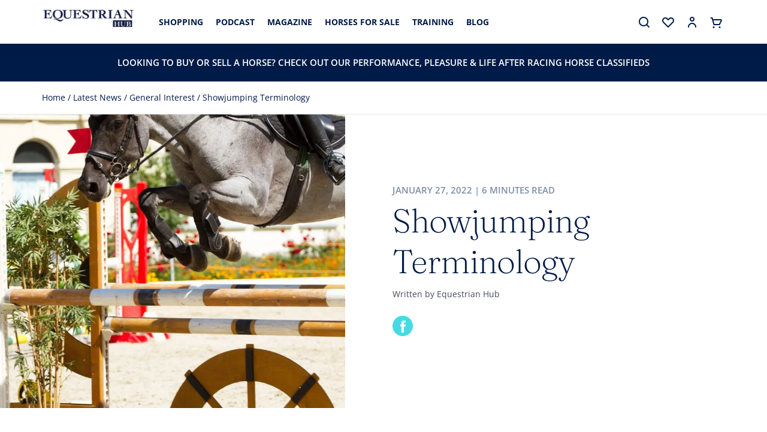

--- FILE ---
content_type: text/html; charset=UTF-8
request_url: https://equestrianhub.com.au/blog/showjumping-terminology/
body_size: 31494
content:
<!doctype html>
<html lang="en-AU">
	<head><meta charset="UTF-8"><script>if(navigator.userAgent.match(/MSIE|Internet Explorer/i)||navigator.userAgent.match(/Trident\/7\..*?rv:11/i)){var href=document.location.href;if(!href.match(/[?&]nowprocket/)){if(href.indexOf("?")==-1){if(href.indexOf("#")==-1){document.location.href=href+"?nowprocket=1"}else{document.location.href=href.replace("#","?nowprocket=1#")}}else{if(href.indexOf("#")==-1){document.location.href=href+"&nowprocket=1"}else{document.location.href=href.replace("#","&nowprocket=1#")}}}}</script><script>(()=>{class RocketLazyLoadScripts{constructor(){this.v="1.2.5.1",this.triggerEvents=["keydown","mousedown","mousemove","touchmove","touchstart","touchend","wheel"],this.userEventHandler=this.t.bind(this),this.touchStartHandler=this.i.bind(this),this.touchMoveHandler=this.o.bind(this),this.touchEndHandler=this.h.bind(this),this.clickHandler=this.u.bind(this),this.interceptedClicks=[],this.interceptedClickListeners=[],this.l(this),window.addEventListener("pageshow",(t=>{this.persisted=t.persisted,this.everythingLoaded&&this.m()})),document.addEventListener("DOMContentLoaded",(()=>{this.p()})),this.delayedScripts={normal:[],async:[],defer:[]},this.trash=[],this.allJQueries=[]}k(t){document.hidden?t.t():(this.triggerEvents.forEach((e=>window.addEventListener(e,t.userEventHandler,{passive:!0}))),window.addEventListener("touchstart",t.touchStartHandler,{passive:!0}),window.addEventListener("mousedown",t.touchStartHandler),document.addEventListener("visibilitychange",t.userEventHandler))}_(){this.triggerEvents.forEach((t=>window.removeEventListener(t,this.userEventHandler,{passive:!0}))),document.removeEventListener("visibilitychange",this.userEventHandler)}i(t){"HTML"!==t.target.tagName&&(window.addEventListener("touchend",this.touchEndHandler),window.addEventListener("mouseup",this.touchEndHandler),window.addEventListener("touchmove",this.touchMoveHandler,{passive:!0}),window.addEventListener("mousemove",this.touchMoveHandler),t.target.addEventListener("click",this.clickHandler),this.L(t.target,!0),this.M(t.target,"onclick","rocket-onclick"),this.C())}o(t){window.removeEventListener("touchend",this.touchEndHandler),window.removeEventListener("mouseup",this.touchEndHandler),window.removeEventListener("touchmove",this.touchMoveHandler,{passive:!0}),window.removeEventListener("mousemove",this.touchMoveHandler),t.target.removeEventListener("click",this.clickHandler),this.L(t.target,!1),this.M(t.target,"rocket-onclick","onclick"),this.O()}h(){window.removeEventListener("touchend",this.touchEndHandler),window.removeEventListener("mouseup",this.touchEndHandler),window.removeEventListener("touchmove",this.touchMoveHandler,{passive:!0}),window.removeEventListener("mousemove",this.touchMoveHandler)}u(t){t.target.removeEventListener("click",this.clickHandler),this.L(t.target,!1),this.M(t.target,"rocket-onclick","onclick"),this.interceptedClicks.push(t),t.preventDefault(),t.stopPropagation(),t.stopImmediatePropagation(),this.O()}D(){window.removeEventListener("touchstart",this.touchStartHandler,{passive:!0}),window.removeEventListener("mousedown",this.touchStartHandler),this.interceptedClicks.forEach((t=>{t.target.dispatchEvent(new MouseEvent("click",{view:t.view,bubbles:!0,cancelable:!0}))}))}l(t){EventTarget.prototype.addEventListenerBase=EventTarget.prototype.addEventListener,EventTarget.prototype.addEventListener=function(e,i,o){"click"!==e||t.windowLoaded||i===t.clickHandler||t.interceptedClickListeners.push({target:this,func:i,options:o}),(this||window).addEventListenerBase(e,i,o)}}L(t,e){this.interceptedClickListeners.forEach((i=>{i.target===t&&(e?t.removeEventListener("click",i.func,i.options):t.addEventListener("click",i.func,i.options))})),t.parentNode!==document.documentElement&&this.L(t.parentNode,e)}S(){return new Promise((t=>{this.T?this.O=t:t()}))}C(){this.T=!0}O(){this.T=!1}M(t,e,i){t.hasAttribute&&t.hasAttribute(e)&&(event.target.setAttribute(i,event.target.getAttribute(e)),event.target.removeAttribute(e))}t(){this._(this),"loading"===document.readyState?document.addEventListener("DOMContentLoaded",this.R.bind(this)):this.R()}p(){let t=[];document.querySelectorAll("script[type=rocketlazyloadscript][data-rocket-src]").forEach((e=>{let i=e.getAttribute("data-rocket-src");if(i&&0!==i.indexOf("data:")){0===i.indexOf("//")&&(i=location.protocol+i);try{const o=new URL(i).origin;o!==location.origin&&t.push({src:o,crossOrigin:e.crossOrigin||"module"===e.getAttribute("data-rocket-type")})}catch(t){}}})),t=[...new Map(t.map((t=>[JSON.stringify(t),t]))).values()],this.j(t,"preconnect")}async R(){this.lastBreath=Date.now(),this.P(this),this.F(this),this.q(),this.A(),this.I(),await this.U(this.delayedScripts.normal),await this.U(this.delayedScripts.defer),await this.U(this.delayedScripts.async);try{await this.W(),await this.H(this),await this.J()}catch(t){console.error(t)}window.dispatchEvent(new Event("rocket-allScriptsLoaded")),this.everythingLoaded=!0,this.S().then((()=>{this.D()})),this.N()}A(){document.querySelectorAll("script[type=rocketlazyloadscript]").forEach((t=>{t.hasAttribute("data-rocket-src")?t.hasAttribute("async")&&!1!==t.async?this.delayedScripts.async.push(t):t.hasAttribute("defer")&&!1!==t.defer||"module"===t.getAttribute("data-rocket-type")?this.delayedScripts.defer.push(t):this.delayedScripts.normal.push(t):this.delayedScripts.normal.push(t)}))}async B(t){if(await this.G(),!0!==t.noModule||!("noModule"in HTMLScriptElement.prototype))return new Promise((e=>{let i;function o(){(i||t).setAttribute("data-rocket-status","executed"),e()}try{if(navigator.userAgent.indexOf("Firefox/")>0||""===navigator.vendor)i=document.createElement("script"),[...t.attributes].forEach((t=>{let e=t.nodeName;"type"!==e&&("data-rocket-type"===e&&(e="type"),"data-rocket-src"===e&&(e="src"),i.setAttribute(e,t.nodeValue))})),t.text&&(i.text=t.text),i.hasAttribute("src")?(i.addEventListener("load",o),i.addEventListener("error",(function(){i.setAttribute("data-rocket-status","failed"),e()})),setTimeout((()=>{i.isConnected||e()}),1)):(i.text=t.text,o()),t.parentNode.replaceChild(i,t);else{const i=t.getAttribute("data-rocket-type"),n=t.getAttribute("data-rocket-src");i?(t.type=i,t.removeAttribute("data-rocket-type")):t.removeAttribute("type"),t.addEventListener("load",o),t.addEventListener("error",(function(){t.setAttribute("data-rocket-status","failed"),e()})),n?(t.removeAttribute("data-rocket-src"),t.src=n):t.src="data:text/javascript;base64,"+window.btoa(unescape(encodeURIComponent(t.text)))}}catch(i){t.setAttribute("data-rocket-status","failed"),e()}}));t.setAttribute("data-rocket-status","skipped")}async U(t){const e=t.shift();return e&&e.isConnected?(await this.B(e),this.U(t)):Promise.resolve()}I(){this.j([...this.delayedScripts.normal,...this.delayedScripts.defer,...this.delayedScripts.async],"preload")}j(t,e){var i=document.createDocumentFragment();t.forEach((t=>{const o=t.getAttribute&&t.getAttribute("data-rocket-src")||t.src;if(o){const n=document.createElement("link");n.href=o,n.rel=e,"preconnect"!==e&&(n.as="script"),t.getAttribute&&"module"===t.getAttribute("data-rocket-type")&&(n.crossOrigin=!0),t.crossOrigin&&(n.crossOrigin=t.crossOrigin),t.integrity&&(n.integrity=t.integrity),i.appendChild(n),this.trash.push(n)}})),document.head.appendChild(i)}P(t){let e={};function i(i,o){return e[o].eventsToRewrite.indexOf(i)>=0&&!t.everythingLoaded?"rocket-"+i:i}function o(t,o){!function(t){e[t]||(e[t]={originalFunctions:{add:t.addEventListener,remove:t.removeEventListener},eventsToRewrite:[]},t.addEventListener=function(){arguments[0]=i(arguments[0],t),e[t].originalFunctions.add.apply(t,arguments)},t.removeEventListener=function(){arguments[0]=i(arguments[0],t),e[t].originalFunctions.remove.apply(t,arguments)})}(t),e[t].eventsToRewrite.push(o)}function n(e,i){let o=e[i];e[i]=null,Object.defineProperty(e,i,{get:()=>o||function(){},set(n){t.everythingLoaded?o=n:e["rocket"+i]=o=n}})}o(document,"DOMContentLoaded"),o(window,"DOMContentLoaded"),o(window,"load"),o(window,"pageshow"),o(document,"readystatechange"),n(document,"onreadystatechange"),n(window,"onload"),n(window,"onpageshow")}F(t){let e;function i(e){return t.everythingLoaded?e:e.split(" ").map((t=>"load"===t||0===t.indexOf("load.")?"rocket-jquery-load":t)).join(" ")}function o(o){if(o&&o.fn&&!t.allJQueries.includes(o)){o.fn.ready=o.fn.init.prototype.ready=function(e){return t.domReadyFired?e.bind(document)(o):document.addEventListener("rocket-DOMContentLoaded",(()=>e.bind(document)(o))),o([])};const e=o.fn.on;o.fn.on=o.fn.init.prototype.on=function(){return this[0]===window&&("string"==typeof arguments[0]||arguments[0]instanceof String?arguments[0]=i(arguments[0]):"object"==typeof arguments[0]&&Object.keys(arguments[0]).forEach((t=>{const e=arguments[0][t];delete arguments[0][t],arguments[0][i(t)]=e}))),e.apply(this,arguments),this},t.allJQueries.push(o)}e=o}o(window.jQuery),Object.defineProperty(window,"jQuery",{get:()=>e,set(t){o(t)}})}async H(t){const e=document.querySelector("script[data-webpack]");e&&(await async function(){return new Promise((t=>{e.addEventListener("load",t),e.addEventListener("error",t)}))}(),await t.K(),await t.H(t))}async W(){this.domReadyFired=!0,await this.G(),document.dispatchEvent(new Event("rocket-readystatechange")),await this.G(),document.rocketonreadystatechange&&document.rocketonreadystatechange(),await this.G(),document.dispatchEvent(new Event("rocket-DOMContentLoaded")),await this.G(),window.dispatchEvent(new Event("rocket-DOMContentLoaded"))}async J(){await this.G(),document.dispatchEvent(new Event("rocket-readystatechange")),await this.G(),document.rocketonreadystatechange&&document.rocketonreadystatechange(),await this.G(),window.dispatchEvent(new Event("rocket-load")),await this.G(),window.rocketonload&&window.rocketonload(),await this.G(),this.allJQueries.forEach((t=>t(window).trigger("rocket-jquery-load"))),await this.G();const t=new Event("rocket-pageshow");t.persisted=this.persisted,window.dispatchEvent(t),await this.G(),window.rocketonpageshow&&window.rocketonpageshow({persisted:this.persisted}),this.windowLoaded=!0}m(){document.onreadystatechange&&document.onreadystatechange(),window.onload&&window.onload(),window.onpageshow&&window.onpageshow({persisted:this.persisted})}q(){const t=new Map;document.write=document.writeln=function(e){const i=document.currentScript;i||console.error("WPRocket unable to document.write this: "+e);const o=document.createRange(),n=i.parentElement;let s=t.get(i);void 0===s&&(s=i.nextSibling,t.set(i,s));const c=document.createDocumentFragment();o.setStart(c,0),c.appendChild(o.createContextualFragment(e)),n.insertBefore(c,s)}}async G(){Date.now()-this.lastBreath>45&&(await this.K(),this.lastBreath=Date.now())}async K(){return document.hidden?new Promise((t=>setTimeout(t))):new Promise((t=>requestAnimationFrame(t)))}N(){this.trash.forEach((t=>t.remove()))}static run(){const t=new RocketLazyLoadScripts;t.k(t)}}RocketLazyLoadScripts.run()})();</script>
		<!-- Google Tag Manager -->
		<script type="rocketlazyloadscript">(function(w,d,s,l,i){w[l]=w[l]||[];w[l].push({'gtm.start':
		new Date().getTime(),event:'gtm.js'});var f=d.getElementsByTagName(s)[0],
		j=d.createElement(s),dl=l!='dataLayer'?'&l='+l:'';j.async=true;j.src=
		'https://www.googletagmanager.com/gtm.js?id='+i+dl;f.parentNode.insertBefore(j,f);
		})(window,document,'script','dataLayer','GTM-T58C75R');</script>
		<!-- End Google Tag Manager -->

		<!-- Global site tag (gtag.js) - Google Ads: 0 -->
		<script async src="https://www.googletagmanager.com/gtag/js?id=AW-934742722"></script>
		<script>window.dataLayer = window.dataLayer || []; function gtag(){dataLayer.push(arguments);} gtag('js', new Date()); gtag('config', 'AW-934742722');</script>

		
		<meta name="viewport" content="width=device-width, initial-scale=1">
		<link rel="profile" href="https://gmpg.org/xfn/11">

						<script type="rocketlazyloadscript">document.documentElement.className = document.documentElement.className + ' yes-js js_active js'</script>
				<meta name='robots' content='index, follow, max-image-preview:large, max-snippet:-1, max-video-preview:-1' />

	<!-- This site is optimized with the Yoast SEO plugin v25.2 - https://yoast.com/wordpress/plugins/seo/ -->
	<title>Showjumping Terminology - Equestrian Hub</title><link rel="preload" as="image" href="data:image/svg+xml,svgxmlns=&#039;http://www.w3.org/2000/svg&#039;viewBox=&#039;00263833&#039;/svg" fetchpriority="high">
	<meta name="description" content="Show Jumping is one of the most popular English riding disciplines worldwide. Popular from grass roots local clubs to the international stage of the Olympic Games, World Equestrian Games and the FEI Show Jumping World Cup.  There are some very unique terms used in Show Jumping, so we run through some basic to the more advanced to get you fluent in your jumping lingo (and understanding) in minutes." />
	<link rel="canonical" href="https://equestrianhub.com.au/blog/showjumping-terminology/" />
	<meta property="og:locale" content="en_US" />
	<meta property="og:type" content="article" />
	<meta property="og:title" content="Showjumping Terminology - Equestrian Hub" />
	<meta property="og:description" content="Show Jumping is one of the most popular English riding disciplines worldwide. Popular from grass roots local clubs to the international stage of the Olympic Games, World Equestrian Games and the FEI Show Jumping World Cup.  There are some very unique terms used in Show Jumping, so we run through some basic to the more advanced to get you fluent in your jumping lingo (and understanding) in minutes." />
	<meta property="og:url" content="https://equestrianhub.com.au/blog/showjumping-terminology/" />
	<meta property="og:site_name" content="Equestrian Hub" />
	<meta property="article:publisher" content="https://www.facebook.com/thesaddlehub/" />
	<meta property="article:published_time" content="2022-01-26T23:23:32+00:00" />
	<meta property="og:image" content="https://equestrianhub.com.au/wp-content/uploads/2022/01/1-2-scaled.jpg" />
	<meta property="og:image:width" content="2048" />
	<meta property="og:image:height" content="1365" />
	<meta property="og:image:type" content="image/jpeg" />
	<meta name="author" content="Samantha Cavallo" />
	<meta name="twitter:card" content="summary_large_image" />
	<meta name="twitter:label1" content="Written by" />
	<meta name="twitter:data1" content="Samantha Cavallo" />
	<meta name="twitter:label2" content="Est. reading time" />
	<meta name="twitter:data2" content="8 minutes" />
	<script type="application/ld+json" class="yoast-schema-graph">{"@context":"https://schema.org","@graph":[{"@type":"Article","@id":"https://equestrianhub.com.au/blog/showjumping-terminology/#article","isPartOf":{"@id":"https://equestrianhub.com.au/blog/showjumping-terminology/"},"author":{"name":"Samantha Cavallo","@id":"https://equestrianhub.com.au/#/schema/person/77271bab3b7b18a201e2f2a6a283c997"},"headline":"Showjumping Terminology","datePublished":"2022-01-26T23:23:32+00:00","mainEntityOfPage":{"@id":"https://equestrianhub.com.au/blog/showjumping-terminology/"},"wordCount":1451,"publisher":{"@id":"https://equestrianhub.com.au/#organization"},"image":{"@id":"https://equestrianhub.com.au/blog/showjumping-terminology/#primaryimage"},"thumbnailUrl":"https://equestrianhub.com.au/wp-content/uploads/2022/01/1-2-scaled.jpg","articleSection":["General Interest","Show Jumping"],"inLanguage":"en-AU"},{"@type":"WebPage","@id":"https://equestrianhub.com.au/blog/showjumping-terminology/","url":"https://equestrianhub.com.au/blog/showjumping-terminology/","name":"Showjumping Terminology - Equestrian Hub","isPartOf":{"@id":"https://equestrianhub.com.au/#website"},"primaryImageOfPage":{"@id":"https://equestrianhub.com.au/blog/showjumping-terminology/#primaryimage"},"image":{"@id":"https://equestrianhub.com.au/blog/showjumping-terminology/#primaryimage"},"thumbnailUrl":"https://equestrianhub.com.au/wp-content/uploads/2022/01/1-2-scaled.jpg","datePublished":"2022-01-26T23:23:32+00:00","description":"Show Jumping is one of the most popular English riding disciplines worldwide. Popular from grass roots local clubs to the international stage of the Olympic Games, World Equestrian Games and the FEI Show Jumping World Cup.  There are some very unique terms used in Show Jumping, so we run through some basic to the more advanced to get you fluent in your jumping lingo (and understanding) in minutes.","breadcrumb":{"@id":"https://equestrianhub.com.au/blog/showjumping-terminology/#breadcrumb"},"inLanguage":"en-AU","potentialAction":[{"@type":"ReadAction","target":["https://equestrianhub.com.au/blog/showjumping-terminology/"]}]},{"@type":"ImageObject","inLanguage":"en-AU","@id":"https://equestrianhub.com.au/blog/showjumping-terminology/#primaryimage","url":"https://equestrianhub.com.au/wp-content/uploads/2022/01/1-2-scaled.jpg","contentUrl":"https://equestrianhub.com.au/wp-content/uploads/2022/01/1-2-scaled.jpg","width":2048,"height":1365},{"@type":"BreadcrumbList","@id":"https://equestrianhub.com.au/blog/showjumping-terminology/#breadcrumb","itemListElement":[{"@type":"ListItem","position":1,"name":"Home","item":"https://equestrianhub.com.au/"},{"@type":"ListItem","position":2,"name":"Latest News","item":"https://equestrianhub.com.au/blog/"},{"@type":"ListItem","position":3,"name":"General Interest","item":"https://equestrianhub.com.au/blog/category/general-interest/"},{"@type":"ListItem","position":4,"name":"Showjumping Terminology"}]},{"@type":"WebSite","@id":"https://equestrianhub.com.au/#website","url":"https://equestrianhub.com.au/","name":"Equestrian Hub","description":"Shop. Read. Connect.","publisher":{"@id":"https://equestrianhub.com.au/#organization"},"potentialAction":[{"@type":"SearchAction","target":{"@type":"EntryPoint","urlTemplate":"https://equestrianhub.com.au/?s={search_term_string}"},"query-input":{"@type":"PropertyValueSpecification","valueRequired":true,"valueName":"search_term_string"}}],"inLanguage":"en-AU"},{"@type":"Organization","@id":"https://equestrianhub.com.au/#organization","name":"Equestrian Hub","url":"https://equestrianhub.com.au/","logo":{"@type":"ImageObject","inLanguage":"en-AU","@id":"https://equestrianhub.com.au/#/schema/logo/image/","url":"https://equestrianhub.com.au/wp-content/uploads/2021/05/EH-Web-Header-logo.png","contentUrl":"https://equestrianhub.com.au/wp-content/uploads/2021/05/EH-Web-Header-logo.png","width":330,"height":69,"caption":"Equestrian Hub"},"image":{"@id":"https://equestrianhub.com.au/#/schema/logo/image/"},"sameAs":["https://www.facebook.com/thesaddlehub/","https://www.instagram.com/equesthub/"]},{"@type":"Person","@id":"https://equestrianhub.com.au/#/schema/person/77271bab3b7b18a201e2f2a6a283c997","name":"Samantha Cavallo","image":{"@type":"ImageObject","inLanguage":"en-AU","@id":"https://equestrianhub.com.au/#/schema/person/image/","url":"https://secure.gravatar.com/avatar/95265cf786f5ce4ca23b71a24a83a17627ae438279c0d3fe6600386bddef4b82?s=96&d=mm&r=g","contentUrl":"https://secure.gravatar.com/avatar/95265cf786f5ce4ca23b71a24a83a17627ae438279c0d3fe6600386bddef4b82?s=96&d=mm&r=g","caption":"Samantha Cavallo"}}]}</script>
	<!-- / Yoast SEO plugin. -->


<link rel='dns-prefetch' href='//stats.wp.com' />
<link rel='dns-prefetch' href='//js.hs-scripts.com' />

<link rel="alternate" type="application/rss+xml" title="Equestrian Hub &raquo; Feed" href="https://equestrianhub.com.au/feed/" />
<link rel="alternate" type="application/rss+xml" title="Equestrian Hub &raquo; Comments Feed" href="https://equestrianhub.com.au/comments/feed/" />
<link rel="alternate" type="application/rss+xml" title="Equestrian Hub &raquo; Showjumping Terminology Comments Feed" href="https://equestrianhub.com.au/blog/showjumping-terminology/feed/" />
<link rel="alternate" title="oEmbed (JSON)" type="application/json+oembed" href="https://equestrianhub.com.au/wp-json/oembed/1.0/embed?url=https%3A%2F%2Fequestrianhub.com.au%2Fblog%2Fshowjumping-terminology%2F" />
<link rel="alternate" title="oEmbed (XML)" type="text/xml+oembed" href="https://equestrianhub.com.au/wp-json/oembed/1.0/embed?url=https%3A%2F%2Fequestrianhub.com.au%2Fblog%2Fshowjumping-terminology%2F&#038;format=xml" />
		<!-- This site uses the Google Analytics by MonsterInsights plugin v9.8.0 - Using Analytics tracking - https://www.monsterinsights.com/ -->
							<script src="//www.googletagmanager.com/gtag/js?id=G-VCT7JBT4Q8"  data-cfasync="false" data-wpfc-render="false" async></script>
			<script data-cfasync="false" data-wpfc-render="false">
				var mi_version = '9.8.0';
				var mi_track_user = true;
				var mi_no_track_reason = '';
								var MonsterInsightsDefaultLocations = {"page_location":"https:\/\/equestrianhub.com.au\/blog\/showjumping-terminology\/"};
								if ( typeof MonsterInsightsPrivacyGuardFilter === 'function' ) {
					var MonsterInsightsLocations = (typeof MonsterInsightsExcludeQuery === 'object') ? MonsterInsightsPrivacyGuardFilter( MonsterInsightsExcludeQuery ) : MonsterInsightsPrivacyGuardFilter( MonsterInsightsDefaultLocations );
				} else {
					var MonsterInsightsLocations = (typeof MonsterInsightsExcludeQuery === 'object') ? MonsterInsightsExcludeQuery : MonsterInsightsDefaultLocations;
				}

								var disableStrs = [
										'ga-disable-G-VCT7JBT4Q8',
									];

				/* Function to detect opted out users */
				function __gtagTrackerIsOptedOut() {
					for (var index = 0; index < disableStrs.length; index++) {
						if (document.cookie.indexOf(disableStrs[index] + '=true') > -1) {
							return true;
						}
					}

					return false;
				}

				/* Disable tracking if the opt-out cookie exists. */
				if (__gtagTrackerIsOptedOut()) {
					for (var index = 0; index < disableStrs.length; index++) {
						window[disableStrs[index]] = true;
					}
				}

				/* Opt-out function */
				function __gtagTrackerOptout() {
					for (var index = 0; index < disableStrs.length; index++) {
						document.cookie = disableStrs[index] + '=true; expires=Thu, 31 Dec 2099 23:59:59 UTC; path=/';
						window[disableStrs[index]] = true;
					}
				}

				if ('undefined' === typeof gaOptout) {
					function gaOptout() {
						__gtagTrackerOptout();
					}
				}
								window.dataLayer = window.dataLayer || [];

				window.MonsterInsightsDualTracker = {
					helpers: {},
					trackers: {},
				};
				if (mi_track_user) {
					function __gtagDataLayer() {
						dataLayer.push(arguments);
					}

					function __gtagTracker(type, name, parameters) {
						if (!parameters) {
							parameters = {};
						}

						if (parameters.send_to) {
							__gtagDataLayer.apply(null, arguments);
							return;
						}

						if (type === 'event') {
														parameters.send_to = monsterinsights_frontend.v4_id;
							var hookName = name;
							if (typeof parameters['event_category'] !== 'undefined') {
								hookName = parameters['event_category'] + ':' + name;
							}

							if (typeof MonsterInsightsDualTracker.trackers[hookName] !== 'undefined') {
								MonsterInsightsDualTracker.trackers[hookName](parameters);
							} else {
								__gtagDataLayer('event', name, parameters);
							}
							
						} else {
							__gtagDataLayer.apply(null, arguments);
						}
					}

					__gtagTracker('js', new Date());
					__gtagTracker('set', {
						'developer_id.dZGIzZG': true,
											});
					if ( MonsterInsightsLocations.page_location ) {
						__gtagTracker('set', MonsterInsightsLocations);
					}
										__gtagTracker('config', 'G-VCT7JBT4Q8', {"forceSSL":"true","link_attribution":"true"} );
										window.gtag = __gtagTracker;										(function () {
						/* https://developers.google.com/analytics/devguides/collection/analyticsjs/ */
						/* ga and __gaTracker compatibility shim. */
						var noopfn = function () {
							return null;
						};
						var newtracker = function () {
							return new Tracker();
						};
						var Tracker = function () {
							return null;
						};
						var p = Tracker.prototype;
						p.get = noopfn;
						p.set = noopfn;
						p.send = function () {
							var args = Array.prototype.slice.call(arguments);
							args.unshift('send');
							__gaTracker.apply(null, args);
						};
						var __gaTracker = function () {
							var len = arguments.length;
							if (len === 0) {
								return;
							}
							var f = arguments[len - 1];
							if (typeof f !== 'object' || f === null || typeof f.hitCallback !== 'function') {
								if ('send' === arguments[0]) {
									var hitConverted, hitObject = false, action;
									if ('event' === arguments[1]) {
										if ('undefined' !== typeof arguments[3]) {
											hitObject = {
												'eventAction': arguments[3],
												'eventCategory': arguments[2],
												'eventLabel': arguments[4],
												'value': arguments[5] ? arguments[5] : 1,
											}
										}
									}
									if ('pageview' === arguments[1]) {
										if ('undefined' !== typeof arguments[2]) {
											hitObject = {
												'eventAction': 'page_view',
												'page_path': arguments[2],
											}
										}
									}
									if (typeof arguments[2] === 'object') {
										hitObject = arguments[2];
									}
									if (typeof arguments[5] === 'object') {
										Object.assign(hitObject, arguments[5]);
									}
									if ('undefined' !== typeof arguments[1].hitType) {
										hitObject = arguments[1];
										if ('pageview' === hitObject.hitType) {
											hitObject.eventAction = 'page_view';
										}
									}
									if (hitObject) {
										action = 'timing' === arguments[1].hitType ? 'timing_complete' : hitObject.eventAction;
										hitConverted = mapArgs(hitObject);
										__gtagTracker('event', action, hitConverted);
									}
								}
								return;
							}

							function mapArgs(args) {
								var arg, hit = {};
								var gaMap = {
									'eventCategory': 'event_category',
									'eventAction': 'event_action',
									'eventLabel': 'event_label',
									'eventValue': 'event_value',
									'nonInteraction': 'non_interaction',
									'timingCategory': 'event_category',
									'timingVar': 'name',
									'timingValue': 'value',
									'timingLabel': 'event_label',
									'page': 'page_path',
									'location': 'page_location',
									'title': 'page_title',
									'referrer' : 'page_referrer',
								};
								for (arg in args) {
																		if (!(!args.hasOwnProperty(arg) || !gaMap.hasOwnProperty(arg))) {
										hit[gaMap[arg]] = args[arg];
									} else {
										hit[arg] = args[arg];
									}
								}
								return hit;
							}

							try {
								f.hitCallback();
							} catch (ex) {
							}
						};
						__gaTracker.create = newtracker;
						__gaTracker.getByName = newtracker;
						__gaTracker.getAll = function () {
							return [];
						};
						__gaTracker.remove = noopfn;
						__gaTracker.loaded = true;
						window['__gaTracker'] = __gaTracker;
					})();
									} else {
										console.log("");
					(function () {
						function __gtagTracker() {
							return null;
						}

						window['__gtagTracker'] = __gtagTracker;
						window['gtag'] = __gtagTracker;
					})();
									}
			</script>
			
							<!-- / Google Analytics by MonsterInsights -->
		<style id='wp-img-auto-sizes-contain-inline-css'>
img:is([sizes=auto i],[sizes^="auto," i]){contain-intrinsic-size:3000px 1500px}
/*# sourceURL=wp-img-auto-sizes-contain-inline-css */
</style>
<link rel='stylesheet' id='wc-square-cart-checkout-block-css' href='https://equestrianhub.com.au/wp-content/plugins/woocommerce-square/assets/css/frontend/wc-square-cart-checkout-blocks.min.css?ver=4.6.2' media='all' />
<style id='wp-emoji-styles-inline-css'>

	img.wp-smiley, img.emoji {
		display: inline !important;
		border: none !important;
		box-shadow: none !important;
		height: 1em !important;
		width: 1em !important;
		margin: 0 0.07em !important;
		vertical-align: -0.1em !important;
		background: none !important;
		padding: 0 !important;
	}
/*# sourceURL=wp-emoji-styles-inline-css */
</style>
<link rel='stylesheet' id='wp-block-library-css' href='https://equestrianhub.com.au/wp-includes/css/dist/block-library/style.min.css?ver=6.9' media='all' />
<link data-minify="1" rel='stylesheet' id='wc-blocks-style-css' href='https://equestrianhub.com.au/wp-content/cache/min/1/wp-content/plugins/woocommerce/assets/client/blocks/wc-blocks.css?ver=1760085826' media='all' />
<style id='global-styles-inline-css'>
:root{--wp--preset--aspect-ratio--square: 1;--wp--preset--aspect-ratio--4-3: 4/3;--wp--preset--aspect-ratio--3-4: 3/4;--wp--preset--aspect-ratio--3-2: 3/2;--wp--preset--aspect-ratio--2-3: 2/3;--wp--preset--aspect-ratio--16-9: 16/9;--wp--preset--aspect-ratio--9-16: 9/16;--wp--preset--color--black: #000000;--wp--preset--color--cyan-bluish-gray: #abb8c3;--wp--preset--color--white: #ffffff;--wp--preset--color--pale-pink: #f78da7;--wp--preset--color--vivid-red: #cf2e2e;--wp--preset--color--luminous-vivid-orange: #ff6900;--wp--preset--color--luminous-vivid-amber: #fcb900;--wp--preset--color--light-green-cyan: #7bdcb5;--wp--preset--color--vivid-green-cyan: #00d084;--wp--preset--color--pale-cyan-blue: #8ed1fc;--wp--preset--color--vivid-cyan-blue: #0693e3;--wp--preset--color--vivid-purple: #9b51e0;--wp--preset--gradient--vivid-cyan-blue-to-vivid-purple: linear-gradient(135deg,rgb(6,147,227) 0%,rgb(155,81,224) 100%);--wp--preset--gradient--light-green-cyan-to-vivid-green-cyan: linear-gradient(135deg,rgb(122,220,180) 0%,rgb(0,208,130) 100%);--wp--preset--gradient--luminous-vivid-amber-to-luminous-vivid-orange: linear-gradient(135deg,rgb(252,185,0) 0%,rgb(255,105,0) 100%);--wp--preset--gradient--luminous-vivid-orange-to-vivid-red: linear-gradient(135deg,rgb(255,105,0) 0%,rgb(207,46,46) 100%);--wp--preset--gradient--very-light-gray-to-cyan-bluish-gray: linear-gradient(135deg,rgb(238,238,238) 0%,rgb(169,184,195) 100%);--wp--preset--gradient--cool-to-warm-spectrum: linear-gradient(135deg,rgb(74,234,220) 0%,rgb(151,120,209) 20%,rgb(207,42,186) 40%,rgb(238,44,130) 60%,rgb(251,105,98) 80%,rgb(254,248,76) 100%);--wp--preset--gradient--blush-light-purple: linear-gradient(135deg,rgb(255,206,236) 0%,rgb(152,150,240) 100%);--wp--preset--gradient--blush-bordeaux: linear-gradient(135deg,rgb(254,205,165) 0%,rgb(254,45,45) 50%,rgb(107,0,62) 100%);--wp--preset--gradient--luminous-dusk: linear-gradient(135deg,rgb(255,203,112) 0%,rgb(199,81,192) 50%,rgb(65,88,208) 100%);--wp--preset--gradient--pale-ocean: linear-gradient(135deg,rgb(255,245,203) 0%,rgb(182,227,212) 50%,rgb(51,167,181) 100%);--wp--preset--gradient--electric-grass: linear-gradient(135deg,rgb(202,248,128) 0%,rgb(113,206,126) 100%);--wp--preset--gradient--midnight: linear-gradient(135deg,rgb(2,3,129) 0%,rgb(40,116,252) 100%);--wp--preset--font-size--small: 13px;--wp--preset--font-size--medium: 20px;--wp--preset--font-size--large: 36px;--wp--preset--font-size--x-large: 42px;--wp--preset--spacing--20: 0.44rem;--wp--preset--spacing--30: 0.67rem;--wp--preset--spacing--40: 1rem;--wp--preset--spacing--50: 1.5rem;--wp--preset--spacing--60: 2.25rem;--wp--preset--spacing--70: 3.38rem;--wp--preset--spacing--80: 5.06rem;--wp--preset--shadow--natural: 6px 6px 9px rgba(0, 0, 0, 0.2);--wp--preset--shadow--deep: 12px 12px 50px rgba(0, 0, 0, 0.4);--wp--preset--shadow--sharp: 6px 6px 0px rgba(0, 0, 0, 0.2);--wp--preset--shadow--outlined: 6px 6px 0px -3px rgb(255, 255, 255), 6px 6px rgb(0, 0, 0);--wp--preset--shadow--crisp: 6px 6px 0px rgb(0, 0, 0);}:where(.is-layout-flex){gap: 0.5em;}:where(.is-layout-grid){gap: 0.5em;}body .is-layout-flex{display: flex;}.is-layout-flex{flex-wrap: wrap;align-items: center;}.is-layout-flex > :is(*, div){margin: 0;}body .is-layout-grid{display: grid;}.is-layout-grid > :is(*, div){margin: 0;}:where(.wp-block-columns.is-layout-flex){gap: 2em;}:where(.wp-block-columns.is-layout-grid){gap: 2em;}:where(.wp-block-post-template.is-layout-flex){gap: 1.25em;}:where(.wp-block-post-template.is-layout-grid){gap: 1.25em;}.has-black-color{color: var(--wp--preset--color--black) !important;}.has-cyan-bluish-gray-color{color: var(--wp--preset--color--cyan-bluish-gray) !important;}.has-white-color{color: var(--wp--preset--color--white) !important;}.has-pale-pink-color{color: var(--wp--preset--color--pale-pink) !important;}.has-vivid-red-color{color: var(--wp--preset--color--vivid-red) !important;}.has-luminous-vivid-orange-color{color: var(--wp--preset--color--luminous-vivid-orange) !important;}.has-luminous-vivid-amber-color{color: var(--wp--preset--color--luminous-vivid-amber) !important;}.has-light-green-cyan-color{color: var(--wp--preset--color--light-green-cyan) !important;}.has-vivid-green-cyan-color{color: var(--wp--preset--color--vivid-green-cyan) !important;}.has-pale-cyan-blue-color{color: var(--wp--preset--color--pale-cyan-blue) !important;}.has-vivid-cyan-blue-color{color: var(--wp--preset--color--vivid-cyan-blue) !important;}.has-vivid-purple-color{color: var(--wp--preset--color--vivid-purple) !important;}.has-black-background-color{background-color: var(--wp--preset--color--black) !important;}.has-cyan-bluish-gray-background-color{background-color: var(--wp--preset--color--cyan-bluish-gray) !important;}.has-white-background-color{background-color: var(--wp--preset--color--white) !important;}.has-pale-pink-background-color{background-color: var(--wp--preset--color--pale-pink) !important;}.has-vivid-red-background-color{background-color: var(--wp--preset--color--vivid-red) !important;}.has-luminous-vivid-orange-background-color{background-color: var(--wp--preset--color--luminous-vivid-orange) !important;}.has-luminous-vivid-amber-background-color{background-color: var(--wp--preset--color--luminous-vivid-amber) !important;}.has-light-green-cyan-background-color{background-color: var(--wp--preset--color--light-green-cyan) !important;}.has-vivid-green-cyan-background-color{background-color: var(--wp--preset--color--vivid-green-cyan) !important;}.has-pale-cyan-blue-background-color{background-color: var(--wp--preset--color--pale-cyan-blue) !important;}.has-vivid-cyan-blue-background-color{background-color: var(--wp--preset--color--vivid-cyan-blue) !important;}.has-vivid-purple-background-color{background-color: var(--wp--preset--color--vivid-purple) !important;}.has-black-border-color{border-color: var(--wp--preset--color--black) !important;}.has-cyan-bluish-gray-border-color{border-color: var(--wp--preset--color--cyan-bluish-gray) !important;}.has-white-border-color{border-color: var(--wp--preset--color--white) !important;}.has-pale-pink-border-color{border-color: var(--wp--preset--color--pale-pink) !important;}.has-vivid-red-border-color{border-color: var(--wp--preset--color--vivid-red) !important;}.has-luminous-vivid-orange-border-color{border-color: var(--wp--preset--color--luminous-vivid-orange) !important;}.has-luminous-vivid-amber-border-color{border-color: var(--wp--preset--color--luminous-vivid-amber) !important;}.has-light-green-cyan-border-color{border-color: var(--wp--preset--color--light-green-cyan) !important;}.has-vivid-green-cyan-border-color{border-color: var(--wp--preset--color--vivid-green-cyan) !important;}.has-pale-cyan-blue-border-color{border-color: var(--wp--preset--color--pale-cyan-blue) !important;}.has-vivid-cyan-blue-border-color{border-color: var(--wp--preset--color--vivid-cyan-blue) !important;}.has-vivid-purple-border-color{border-color: var(--wp--preset--color--vivid-purple) !important;}.has-vivid-cyan-blue-to-vivid-purple-gradient-background{background: var(--wp--preset--gradient--vivid-cyan-blue-to-vivid-purple) !important;}.has-light-green-cyan-to-vivid-green-cyan-gradient-background{background: var(--wp--preset--gradient--light-green-cyan-to-vivid-green-cyan) !important;}.has-luminous-vivid-amber-to-luminous-vivid-orange-gradient-background{background: var(--wp--preset--gradient--luminous-vivid-amber-to-luminous-vivid-orange) !important;}.has-luminous-vivid-orange-to-vivid-red-gradient-background{background: var(--wp--preset--gradient--luminous-vivid-orange-to-vivid-red) !important;}.has-very-light-gray-to-cyan-bluish-gray-gradient-background{background: var(--wp--preset--gradient--very-light-gray-to-cyan-bluish-gray) !important;}.has-cool-to-warm-spectrum-gradient-background{background: var(--wp--preset--gradient--cool-to-warm-spectrum) !important;}.has-blush-light-purple-gradient-background{background: var(--wp--preset--gradient--blush-light-purple) !important;}.has-blush-bordeaux-gradient-background{background: var(--wp--preset--gradient--blush-bordeaux) !important;}.has-luminous-dusk-gradient-background{background: var(--wp--preset--gradient--luminous-dusk) !important;}.has-pale-ocean-gradient-background{background: var(--wp--preset--gradient--pale-ocean) !important;}.has-electric-grass-gradient-background{background: var(--wp--preset--gradient--electric-grass) !important;}.has-midnight-gradient-background{background: var(--wp--preset--gradient--midnight) !important;}.has-small-font-size{font-size: var(--wp--preset--font-size--small) !important;}.has-medium-font-size{font-size: var(--wp--preset--font-size--medium) !important;}.has-large-font-size{font-size: var(--wp--preset--font-size--large) !important;}.has-x-large-font-size{font-size: var(--wp--preset--font-size--x-large) !important;}
/*# sourceURL=global-styles-inline-css */
</style>

<style id='classic-theme-styles-inline-css'>
/*! This file is auto-generated */
.wp-block-button__link{color:#fff;background-color:#32373c;border-radius:9999px;box-shadow:none;text-decoration:none;padding:calc(.667em + 2px) calc(1.333em + 2px);font-size:1.125em}.wp-block-file__button{background:#32373c;color:#fff;text-decoration:none}
/*# sourceURL=/wp-includes/css/classic-themes.min.css */
</style>
<link data-minify="1" rel='stylesheet' id='advanced-flat-rate-shipping-for-woocommerce-css' href='https://equestrianhub.com.au/wp-content/cache/min/1/wp-content/plugins/woo-extra-flat-rate/public/css/advanced-flat-rate-shipping-for-woocommerce-public.css?ver=1760085826' media='all' />
<link data-minify="1" rel='stylesheet' id='font-awesome-min-css' href='https://equestrianhub.com.au/wp-content/cache/min/1/wp-content/plugins/woo-extra-flat-rate/public/css/font-awesome.min.css?ver=1760085826' media='all' />
<link data-minify="1" rel='stylesheet' id='wcfad-style-css' href='https://equestrianhub.com.au/wp-content/cache/min/1/wp-content/plugins/woocommerce-fees-discounts/assets/css/wcfad-style.css?ver=1760085826' media='all' />
<link data-minify="1" rel='stylesheet' id='woocommerce-layout-css' href='https://equestrianhub.com.au/wp-content/cache/min/1/wp-content/plugins/woocommerce/assets/css/woocommerce-layout.css?ver=1760085826' media='all' />
<link data-minify="1" rel='stylesheet' id='woocommerce-smallscreen-css' href='https://equestrianhub.com.au/wp-content/cache/min/1/wp-content/plugins/woocommerce/assets/css/woocommerce-smallscreen.css?ver=1760085826' media='only screen and (max-width: 768px)' />
<link data-minify="1" rel='stylesheet' id='woocommerce-general-css' href='https://equestrianhub.com.au/wp-content/cache/min/1/wp-content/plugins/woocommerce/assets/css/woocommerce.css?ver=1760085826' media='all' />
<style id='woocommerce-inline-inline-css'>
.woocommerce form .form-row .required { visibility: visible; }
/*# sourceURL=woocommerce-inline-inline-css */
</style>
<link rel='stylesheet' id='woo-variation-swatches-css' href='https://equestrianhub.com.au/wp-content/plugins/woo-variation-swatches/assets/css/frontend.min.css?ver=1717216328' media='all' />
<style id='woo-variation-swatches-inline-css'>
:root {
--wvs-tick:url("data:image/svg+xml;utf8,%3Csvg filter='drop-shadow(0px 0px 2px rgb(0 0 0 / .8))' xmlns='http://www.w3.org/2000/svg'  viewBox='0 0 30 30'%3E%3Cpath fill='none' stroke='%23ffffff' stroke-linecap='round' stroke-linejoin='round' stroke-width='4' d='M4 16L11 23 27 7'/%3E%3C/svg%3E");

--wvs-cross:url("data:image/svg+xml;utf8,%3Csvg filter='drop-shadow(0px 0px 5px rgb(255 255 255 / .6))' xmlns='http://www.w3.org/2000/svg' width='72px' height='72px' viewBox='0 0 24 24'%3E%3Cpath fill='none' stroke='%23ff0000' stroke-linecap='round' stroke-width='0.6' d='M5 5L19 19M19 5L5 19'/%3E%3C/svg%3E");
--wvs-single-product-item-width:30px;
--wvs-single-product-item-height:30px;
--wvs-single-product-item-font-size:16px}
/*# sourceURL=woo-variation-swatches-inline-css */
</style>
<link data-minify="1" rel='stylesheet' id='ion.range-slider-css' href='https://equestrianhub.com.au/wp-content/cache/min/1/wp-content/plugins/yith-woocommerce-ajax-product-filter-premium/assets/css/ion.range-slider.css?ver=1760085826' media='all' />
<link data-minify="1" rel='stylesheet' id='yith-wcan-shortcodes-css' href='https://equestrianhub.com.au/wp-content/cache/min/1/wp-content/plugins/yith-woocommerce-ajax-product-filter-premium/assets/css/shortcodes.css?ver=1760085826' media='all' />
<style id='yith-wcan-shortcodes-inline-css'>
:root{
	--yith-wcan-filters_colors_titles: #434343;
	--yith-wcan-filters_colors_background: #FFFFFF;
	--yith-wcan-filters_colors_accent: #A7144C;
	--yith-wcan-filters_colors_accent_r: 167;
	--yith-wcan-filters_colors_accent_g: 20;
	--yith-wcan-filters_colors_accent_b: 76;
	--yith-wcan-color_swatches_border_radius: 100%;
	--yith-wcan-color_swatches_size: 30px;
	--yith-wcan-labels_style_background: #FFFFFF;
	--yith-wcan-labels_style_background_hover: #A7144C;
	--yith-wcan-labels_style_background_active: #A7144C;
	--yith-wcan-labels_style_text: #434343;
	--yith-wcan-labels_style_text_hover: #FFFFFF;
	--yith-wcan-labels_style_text_active: #FFFFFF;
	--yith-wcan-anchors_style_text: #434343;
	--yith-wcan-anchors_style_text_hover: #A7144C;
	--yith-wcan-anchors_style_text_active: #A7144C;
}
/*# sourceURL=yith-wcan-shortcodes-inline-css */
</style>
<link data-minify="1" rel='stylesheet' id='yith-quick-view-css' href='https://equestrianhub.com.au/wp-content/cache/min/1/wp-content/plugins/yith-woocommerce-quick-view/assets/css/yith-quick-view.css?ver=1760085826' media='all' />
<style id='yith-quick-view-inline-css'>

				#yith-quick-view-modal .yith-wcqv-main{background:#ffffff;}
				#yith-quick-view-close{color:#cdcdcd;}
				#yith-quick-view-close:hover{color:#ff0000;}
/*# sourceURL=yith-quick-view-inline-css */
</style>
<link data-minify="1" rel='stylesheet' id='jquery-selectBox-css' href='https://equestrianhub.com.au/wp-content/cache/min/1/wp-content/plugins/yith-woocommerce-wishlist/assets/css/jquery.selectBox.css?ver=1760085826' media='all' />
<link data-minify="1" rel='stylesheet' id='yith-wcwl-font-awesome-css' href='https://equestrianhub.com.au/wp-content/cache/min/1/wp-content/plugins/yith-woocommerce-wishlist/assets/css/font-awesome.css?ver=1760085826' media='all' />
<link data-minify="1" rel='stylesheet' id='woocommerce_prettyPhoto_css-css' href='https://equestrianhub.com.au/wp-content/cache/min/1/wp-content/plugins/woocommerce/assets/css/prettyPhoto.css?ver=1760085826' media='all' />
<link data-minify="1" rel='stylesheet' id='yith-wcwl-main-css' href='https://equestrianhub.com.au/wp-content/cache/min/1/wp-content/plugins/yith-woocommerce-wishlist/assets/css/style.css?ver=1760085826' media='all' />
<link data-minify="1" rel='stylesheet' id='equestrianhub-style-css' href='https://equestrianhub.com.au/wp-content/cache/min/1/wp-content/themes/equestrianhub/style.css?ver=1760085826' media='all' />
<link rel='stylesheet' id='elementor-frontend-css' href='https://equestrianhub.com.au/wp-content/uploads/elementor/css/custom-frontend.min.css?ver=1760085801' media='all' />
<link rel='stylesheet' id='elementor-post-15-css' href='https://equestrianhub.com.au/wp-content/uploads/elementor/css/post-15.css?ver=1760085801' media='all' />
<style id='rocket-lazyload-inline-css'>
.rll-youtube-player{position:relative;padding-bottom:56.23%;height:0;overflow:hidden;max-width:100%;}.rll-youtube-player:focus-within{outline: 2px solid currentColor;outline-offset: 5px;}.rll-youtube-player iframe{position:absolute;top:0;left:0;width:100%;height:100%;z-index:100;background:0 0}.rll-youtube-player img{bottom:0;display:block;left:0;margin:auto;max-width:100%;width:100%;position:absolute;right:0;top:0;border:none;height:auto;-webkit-transition:.4s all;-moz-transition:.4s all;transition:.4s all}.rll-youtube-player img:hover{-webkit-filter:brightness(75%)}.rll-youtube-player .play{height:100%;width:100%;left:0;top:0;position:absolute;background:url(https://equestrianhub.com.au/wp-content/plugins/wp-rocket/assets/img/youtube.png) no-repeat center;background-color: transparent !important;cursor:pointer;border:none;}
/*# sourceURL=rocket-lazyload-inline-css */
</style>
<script src="https://equestrianhub.com.au/wp-includes/js/dist/hooks.min.js?ver=dd5603f07f9220ed27f1" id="wp-hooks-js"></script>
<script src="https://stats.wp.com/w.js?ver=202605" id="woo-tracks-js"></script>
<script src="https://equestrianhub.com.au/wp-content/plugins/google-analytics-premium/assets/js/frontend-gtag.min.js?ver=9.8.0" id="monsterinsights-frontend-script-js" async data-wp-strategy="async"></script>
<script data-cfasync="false" data-wpfc-render="false" id='monsterinsights-frontend-script-js-extra'>var monsterinsights_frontend = {"js_events_tracking":"true","download_extensions":"doc,pdf,ppt,zip,xls,docx,pptx,xlsx","inbound_paths":"[{\"path\":\"\\\/www.zilco.com.au\\\/\",\"label\":\"Affiliate_HPmain\"},{\"path\":\"\\\/www.bananafeedsaustralia.com\\\/\",\"label\":\"Affiliate_magazine\"},{\"path\":\"\\\/bio-bloom\\\/\",\"label\":\"Affiliate_sitewide\"},{\"path\":\"\\\/www.petstock.com.au\\\/\",\"label\":\"Affiliate_blog1\"},{\"path\":\"\\\/willingapark.com.au\\\/\",\"label\":\"Affiliate_blog2\"},{\"path\":\"\\\/www.kohnkesown.com\\\/\",\"label\":\"Affiliate_shopx2\"},{\"path\":\"\\\/www.barastochorse.com.au\\\/\",\"label\":\"Affiliate_scholarahip\"},{\"path\":\"\\\/equishure\\\/\",\"label\":\"Affiliate_HPmid\"}]","home_url":"https:\/\/equestrianhub.com.au","hash_tracking":"false","v4_id":"G-VCT7JBT4Q8"};</script>
<script src="https://equestrianhub.com.au/wp-includes/js/jquery/jquery.min.js?ver=3.7.1" id="jquery-core-js"></script>
<script src="https://equestrianhub.com.au/wp-includes/js/jquery/jquery-migrate.min.js?ver=3.4.1" id="jquery-migrate-js"></script>
<script data-minify="1" src="https://equestrianhub.com.au/wp-content/cache/min/1/wp-content/plugins/woo-extra-flat-rate/public/js/advanced-flat-rate-shipping-for-woocommerce-public.js?ver=1717222207" id="advanced-flat-rate-shipping-for-woocommerce-js"></script>
<script src="https://equestrianhub.com.au/wp-content/plugins/woocommerce/assets/js/jquery-blockui/jquery.blockUI.min.js?ver=2.7.0-wc.8.9.1" id="jquery-blockui-js" data-wp-strategy="defer"></script>
<script id="wc-add-to-cart-js-extra">
var wc_add_to_cart_params = {"ajax_url":"/wp-admin/admin-ajax.php","wc_ajax_url":"/?wc-ajax=%%endpoint%%","i18n_view_cart":"View cart","cart_url":"https://equestrianhub.com.au/cart/","is_cart":"","cart_redirect_after_add":"yes"};
//# sourceURL=wc-add-to-cart-js-extra
</script>
<script src="https://equestrianhub.com.au/wp-content/plugins/woocommerce/assets/js/frontend/add-to-cart.min.js?ver=8.9.1" id="wc-add-to-cart-js" defer data-wp-strategy="defer"></script>
<script src="https://equestrianhub.com.au/wp-content/plugins/woocommerce/assets/js/js-cookie/js.cookie.min.js?ver=2.1.4-wc.8.9.1" id="js-cookie-js" defer data-wp-strategy="defer"></script>
<script id="woocommerce-js-extra">
var woocommerce_params = {"ajax_url":"/wp-admin/admin-ajax.php","wc_ajax_url":"/?wc-ajax=%%endpoint%%"};
//# sourceURL=woocommerce-js-extra
</script>
<script src="https://equestrianhub.com.au/wp-content/plugins/woocommerce/assets/js/frontend/woocommerce.min.js?ver=8.9.1" id="woocommerce-js" defer data-wp-strategy="defer"></script>
<link rel="https://api.w.org/" href="https://equestrianhub.com.au/wp-json/" /><link rel="alternate" title="JSON" type="application/json" href="https://equestrianhub.com.au/wp-json/wp/v2/posts/26840" /><link rel="EditURI" type="application/rsd+xml" title="RSD" href="https://equestrianhub.com.au/xmlrpc.php?rsd" />
<meta name="generator" content="WordPress 6.9" />
<meta name="generator" content="WooCommerce 8.9.1" />
<link rel='shortlink' href='https://equestrianhub.com.au/?p=26840' />

<!-- This website runs the Product Feed PRO for WooCommerce by AdTribes.io plugin - version woocommercesea_option_installed_version -->
<!-- Starting: WooCommerce Conversion Tracking (https://wordpress.org/plugins/woocommerce-conversion-tracking/) -->
        <script type="rocketlazyloadscript">
            !function(f,b,e,v,n,t,s){if(f.fbq)return;n=f.fbq=function(){n.callMethod?
            n.callMethod.apply(n,arguments):n.queue.push(arguments)};if(!f._fbq)f._fbq=n;
            n.push=n;n.loaded=!0;n.version='2.0';n.queue=[];t=b.createElement(e);t.async=!0;
            t.src=v;s=b.getElementsByTagName(e)[0];s.parentNode.insertBefore(t,s)}(window,
            document,'script','https://connect.facebook.net/en_US/fbevents.js');

            fbq('init', '1783055035038957', {});fbq('track', 'PageView', {});        </script>
                <script type="rocketlazyloadscript">
            (function (window, document) {
                if (window.wcfbq) return;
                window.wcfbq = (function () {
                    if (arguments.length > 0) {
                        var pixelId, trackType, contentObj;

                        if (typeof arguments[0] == 'string') pixelId = arguments[0];
                        if (typeof arguments[1] == 'string') trackType = arguments[1];
                        if (typeof arguments[2] == 'object') contentObj = arguments[2];

                        var params = [];
                        if (typeof pixelId === 'string' && pixelId.replace(/\s+/gi, '') != '' &&
                        typeof trackType === 'string' && trackType.replace(/\s+/gi, '')) {
                            params.push('id=' + encodeURIComponent(pixelId));
                            switch (trackType) {
                                case 'PageView':
                                case 'ViewContent':
                                case 'Search':
                                case 'AddToCart':
                                case 'InitiateCheckout':
                                case 'AddPaymentInfo':
                                case 'Lead':
                                case 'CompleteRegistration':
                                case 'Purchase':
                                case 'AddToWishlist':
                                    params.push('ev=' + encodeURIComponent(trackType));
                                    break;
                                default:
                                    return;
                            }

                            params.push('dl=' + encodeURIComponent(document.location.href));
                            if (document.referrer) params.push('rl=' + encodeURIComponent(document.referrer));
                            params.push('if=false');
                            params.push('ts=' + new Date().getTime());

                            if (typeof contentObj == 'object') {
                                for (var u in contentObj) {
                                    if (typeof contentObj[u] == 'object' && contentObj[u] instanceof Array) {
                                        if (contentObj[u].length > 0) {
                                            for (var y = 0; y < contentObj[u].length; y++) { contentObj[u][y] = (contentObj[u][y] + '').replace(/^\s+|\s+$/gi, '').replace(/\s+/gi, ' ').replace(/,/gi, '§'); }
                                            params.push('cd[' + u + ']=' + encodeURIComponent(contentObj[u].join(',').replace(/^/gi, '[\'').replace(/$/gi, '\']').replace(/,/gi, '\',\'').replace(/§/gi, '\,')));
                                        }
                                    }
                                    else if (typeof contentObj[u] == 'string')
                                        params.push('cd[' + u + ']=' + encodeURIComponent(contentObj[u]));
                                }
                            }

                            params.push('v=' + encodeURIComponent('2.7.19'));

                            var imgId = new Date().getTime();
                            var img = document.createElement('img');
                            img.id = 'fb_' + imgId, img.src = 'https://www.facebook.com/tr/?' + params.join('&'), img.width = 1, img.height = 1, img.style = 'display:none;';
                            document.body.appendChild(img);
                            window.setTimeout(function () { var t = document.getElementById('fb_' + imgId); t.parentElement.removeChild(t); }, 1000);
                        }
                    }
                });
            })(window, document);
        </script>
                <script type="rocketlazyloadscript" data-rocket-type="text/javascript">
            jQuery(function($) {
                $(document).on('added_to_cart', function (event, fragments, dhash, button) {
                    var currencySymbol = $($(button.get()[0]).closest('.product')
                        .find('.woocommerce-Price-currencySymbol').get()[0]).text();

                    var price = $(button.get()[0]).closest('.product').find('.amount').text();
                    var originalPrice = price.split(currencySymbol).slice(-1).pop();

                    wcfbq('1783055035038957', 'AddToCart', {
                        content_ids: [ $(button).data('product_id') ],
                        content_type: 'product',
                        value: originalPrice,
                        currency: 'AUD'
                    });
                });
            });
        </script>
                <script async src="https://www.googletagmanager.com/gtag/js?id=AW-934742722"></script>
        <script>
            window.dataLayer = window.dataLayer || [];
            function gtag(){dataLayer.push(arguments)};
            gtag('js', new Date());

            gtag('config', 'AW-934742722');
        </script>
        <!-- End: WooCommerce Conversion Tracking Codes -->
<link rel="pingback" href="https://equestrianhub.com.au/xmlrpc.php">	<noscript><style>.woocommerce-product-gallery{ opacity: 1 !important; }</style></noscript>
	<meta name="generator" content="Elementor 3.32.4; features: e_font_icon_svg, additional_custom_breakpoints; settings: css_print_method-external, google_font-enabled, font_display-swap">
<style type="text/css">.wpa-field--website_address, .adverts-field-name-website_address { display: none !important }</style>			<script type="rocketlazyloadscript" data-rocket-type="text/javascript">
				!function(f,b,e,v,n,t,s){if(f.fbq)return;n=f.fbq=function(){n.callMethod?
					n.callMethod.apply(n,arguments):n.queue.push(arguments)};if(!f._fbq)f._fbq=n;
					n.push=n;n.loaded=!0;n.version='2.0';n.queue=[];t=b.createElement(e);t.async=!0;
					t.src=v;s=b.getElementsByTagName(e)[0];s.parentNode.insertBefore(t,s)}(window,
					document,'script','https://connect.facebook.net/en_US/fbevents.js');
			</script>
			<!-- WooCommerce Facebook Integration Begin -->
			<script type="rocketlazyloadscript" data-rocket-type="text/javascript">

				fbq('init', '1783055035038957', {}, {
    "agent": "woocommerce_2-8.9.1-3.5.9"
});

				document.addEventListener( 'DOMContentLoaded', function() {
					// Insert placeholder for events injected when a product is added to the cart through AJAX.
					document.body.insertAdjacentHTML( 'beforeend', '<div class=\"wc-facebook-pixel-event-placeholder\"></div>' );
				}, false );

			</script>
			<!-- WooCommerce Facebook Integration End -->
						<style>
				.e-con.e-parent:nth-of-type(n+4):not(.e-lazyloaded):not(.e-no-lazyload),
				.e-con.e-parent:nth-of-type(n+4):not(.e-lazyloaded):not(.e-no-lazyload) * {
					background-image: none !important;
				}
				@media screen and (max-height: 1024px) {
					.e-con.e-parent:nth-of-type(n+3):not(.e-lazyloaded):not(.e-no-lazyload),
					.e-con.e-parent:nth-of-type(n+3):not(.e-lazyloaded):not(.e-no-lazyload) * {
						background-image: none !important;
					}
				}
				@media screen and (max-height: 640px) {
					.e-con.e-parent:nth-of-type(n+2):not(.e-lazyloaded):not(.e-no-lazyload),
					.e-con.e-parent:nth-of-type(n+2):not(.e-lazyloaded):not(.e-no-lazyload) * {
						background-image: none !important;
					}
				}
			</style>
			<link rel="icon" href="https://equestrianhub.com.au/wp-content/uploads/2021/04/EH-Favicon.png" sizes="32x32" />
<link rel="icon" href="https://equestrianhub.com.au/wp-content/uploads/2021/04/EH-Favicon.png" sizes="192x192" />
<link rel="apple-touch-icon" href="https://equestrianhub.com.au/wp-content/uploads/2021/04/EH-Favicon.png" />
<meta name="msapplication-TileImage" content="https://equestrianhub.com.au/wp-content/uploads/2021/04/EH-Favicon.png" />
<noscript><style id="rocket-lazyload-nojs-css">.rll-youtube-player, [data-lazy-src]{display:none !important;}</style></noscript>	<link rel='stylesheet' id='photoswipe-css' href='https://equestrianhub.com.au/wp-content/plugins/woocommerce/assets/css/photoswipe/photoswipe.min.css?ver=8.9.1' media='all' />
<link rel='stylesheet' id='photoswipe-default-skin-css' href='https://equestrianhub.com.au/wp-content/plugins/woocommerce/assets/css/photoswipe/default-skin/default-skin.min.css?ver=8.9.1' media='all' />
</head>
	<body class="wp-singular post-template-default single single-post postid-26840 single-format-standard wp-custom-logo wp-theme-equestrianhub theme-equestrianhub woocommerce-no-js woo-variation-swatches wvs-behavior-hide wvs-theme-equestrianhub wvs-tooltip yith-wcan-pro no-sidebar elementor-default elementor-kit-15">
		<!-- Google Tag Manager (noscript) -->
		<noscript><iframe src="https://www.googletagmanager.com/ns.html?id=GTM-T58C75R" height="0" width="0" style="display:none;visibility:hidden"></iframe></noscript>
		<!-- End Google Tag Manager (noscript) -->

		<script type="rocketlazyloadscript" async data-rocket-type='text/javascript' data-rocket-src='https://static.klaviyo.com/onsite/js/klaviyo.js?company_id=Rumdyj'></script>

		<div class="mobile-navigation-sidebar d-block d-lg-none" id="mobile-navigation-sidebar">
			<div class="container container-fluid">
				<div class="inner">
					<nav id="mobile-navigation" class="mobile-navigation">
						<div class="row">
							<div class="col-6">
								<ul class="header-icons">
																			<li class="d-inline-block"><a href="https://equestrianhub.com.au/wishlist/" class="header-icon wishlist">Wishlist</a></li>
																		<li class="d-inline-block"><a href="https://equestrianhub.com.au/my-account" class="header-icon account">My Account</a></li>
									<li class="d-inline-block"><a href="https://equestrianhub.com.au/cart/" class="header-icon cart">Cart</a></li>
								</ul><!-- .header-icons -->
							</div>

							<div class="col-6">
								<form role="search" method="get" class="search-form" action="https://equestrianhub.com.au/">
				<label>
					<span class="screen-reader-text">Search for:</span>
					<input type="search" class="search-field" placeholder="Search &hellip;" value="" name="s" />
				</label>
				<input type="submit" class="search-submit" value="Search" />
			</form>							</div>
						</div>

						<div class="menu-main-menu-container"><ul id="mobile-menu" class="menu"><li id="menu-item-9497" class="menu-item menu-item-type-post_type menu-item-object-page menu-item-has-children menu-item-9497"><a href="https://equestrianhub.com.au/shop/">Shopping</a>
<ul class="sub-menu">
	<li id="menu-item-19132" class="menu-item menu-item-type-post_type menu-item-object-page menu-item-has-children menu-item-19132"><a href="https://equestrianhub.com.au/directory/">Business Directory</a>
	<ul class="sub-menu">
		<li id="menu-item-45463" class="menu-item menu-item-type-custom menu-item-object-custom menu-item-45463"><a href="https://equestrianhub.com.au/directory/saddleries/">Saddlery Stores</a></li>
		<li id="menu-item-45459" class="menu-item menu-item-type-custom menu-item-object-custom menu-item-45459"><a href="https://equestrianhub.com.au/directory/veterinarian-and-health/">Horse Health</a></li>
		<li id="menu-item-45460" class="menu-item menu-item-type-custom menu-item-object-custom menu-item-45460"><a href="https://equestrianhub.com.au/directory/feed-and-supplements/">Feed &#038; Supplements</a></li>
		<li id="menu-item-45462" class="menu-item menu-item-type-custom menu-item-object-custom menu-item-45462"><a href="https://equestrianhub.com.au/directory/boots-and-accessories/">Boots &#038; Accessories</a></li>
		<li id="menu-item-45474" class="menu-item menu-item-type-custom menu-item-object-custom menu-item-45474"><a href="https://equestrianhub.com.au/directory/stable-grooming/">Stable &#038; Grooming</a></li>
	</ul>
</li>
	<li id="menu-item-9508" class="menu-item menu-item-type-taxonomy menu-item-object-product_cat menu-item-has-children menu-item-9508"><a href="https://equestrianhub.com.au/product-category/saddlery/">EH Store</a>
	<ul class="sub-menu">
		<li id="menu-item-9510" class="menu-item menu-item-type-taxonomy menu-item-object-product_cat menu-item-9510"><a href="https://equestrianhub.com.au/product-category/saddlery/saddlecloths-pads/">Saddle Cloths &#038; Pads</a></li>
		<li id="menu-item-24286" class="menu-item menu-item-type-taxonomy menu-item-object-product_cat menu-item-24286"><a href="https://equestrianhub.com.au/product-category/saddlery/girths/">Girths</a></li>
		<li id="menu-item-9511" class="menu-item menu-item-type-taxonomy menu-item-object-product_cat menu-item-9511"><a href="https://equestrianhub.com.au/product-category/saddlery/stirrups-leathers/">Stirrups &amp; Leathers</a></li>
		<li id="menu-item-30270" class="menu-item menu-item-type-taxonomy menu-item-object-product_cat menu-item-30270"><a href="https://equestrianhub.com.au/product-category/saddlery/polos-and-bonnets/">Polos, Boots and Bonnets</a></li>
		<li id="menu-item-9524" class="menu-item menu-item-type-taxonomy menu-item-object-product_cat menu-item-9524"><a href="https://equestrianhub.com.au/product-category/stable-grooming-health/stable/">Leather Care</a></li>
	</ul>
</li>
	<li id="menu-item-9504" class="menu-item menu-item-type-taxonomy menu-item-object-product_cat menu-item-has-children menu-item-9504"><a href="https://equestrianhub.com.au/product-category/for-riders/">For Riders</a>
	<ul class="sub-menu">
		<li id="menu-item-9505" class="menu-item menu-item-type-taxonomy menu-item-object-product_cat menu-item-9505"><a href="https://equestrianhub.com.au/product-category/for-riders/accessories/">Accessories</a></li>
		<li id="menu-item-9507" class="menu-item menu-item-type-taxonomy menu-item-object-product_cat menu-item-9507"><a href="https://equestrianhub.com.au/product-category/for-riders/gifts/">Gifts</a></li>
		<li id="menu-item-45457" class="menu-item menu-item-type-custom menu-item-object-custom menu-item-45457"><a href="https://equestrianhub.com.au/directory/riding-apparel-and-clothing/">Rider Apparel</a></li>
		<li id="menu-item-45545" class="menu-item menu-item-type-custom menu-item-object-custom menu-item-45545"><a href="https://equestrianhub.com.au/digital-magazine/">FREE Digital Magazine</a></li>
		<li id="menu-item-43088" class="menu-item menu-item-type-taxonomy menu-item-object-product_cat menu-item-43088"><a href="https://equestrianhub.com.au/product-category/equestrianhub/past-editions/">Printed Magazine</a></li>
	</ul>
</li>
	<li id="menu-item-34564" class="menu-item menu-item-type-custom menu-item-object-custom menu-item-has-children menu-item-34564"><a href="https://equestrianhub.com.au/shop/">Brands We Stock</a>
	<ul class="sub-menu">
		<li id="menu-item-34566" class="menu-item menu-item-type-custom menu-item-object-custom menu-item-34566"><a href="https://equestrianhub.com.au/brand/psos/">PS of Sweden</a></li>
		<li id="menu-item-34568" class="menu-item menu-item-type-custom menu-item-object-custom menu-item-34568"><a href="https://equestrianhub.com.au/brand/thinline/">Thinline</a></li>
		<li id="menu-item-34565" class="menu-item menu-item-type-custom menu-item-object-custom menu-item-34565"><a href="https://equestrianhub.com.au/brand/bates-accessories/">Bates Accessories</a></li>
		<li id="menu-item-34569" class="menu-item menu-item-type-custom menu-item-object-custom menu-item-34569"><a href="https://equestrianhub.com.au/brand/wintec-accessories">Wintec Accessories</a></li>
		<li id="menu-item-34572" class="menu-item menu-item-type-custom menu-item-object-custom menu-item-34572"><a href="https://equestrianhub.com.au/brand/zilco/">Zilco</a></li>
		<li id="menu-item-34567" class="menu-item menu-item-type-custom menu-item-object-custom menu-item-34567"><a href="https://equestrianhub.com.au/brand/sterling-essentials/">Sterling Essentials</a></li>
	</ul>
</li>
	<li id="menu-item-9498" class="menu-item menu-item-type-custom menu-item-object-custom menu-item-has-children menu-item-9498"><a href="#">Information</a>
	<ul class="sub-menu">
		<li id="menu-item-418" class="menu-item menu-item-type-post_type menu-item-object-page menu-item-418"><a href="https://equestrianhub.com.au/contact/">Contact</a></li>
		<li id="menu-item-486" class="menu-item menu-item-type-post_type menu-item-object-page menu-item-486"><a href="https://equestrianhub.com.au/advertise/">Advertise With Us</a></li>
		<li id="menu-item-11818" class="menu-item menu-item-type-post_type menu-item-object-page menu-item-11818"><a href="https://equestrianhub.com.au/more-ways-to-pay/">More Ways to Pay</a></li>
		<li id="menu-item-612" class="menu-item menu-item-type-post_type menu-item-object-page menu-item-612"><a href="https://equestrianhub.com.au/faqs/">FAQs</a></li>
	</ul>
</li>
</ul>
</li>
<li id="menu-item-34200" class="menu-item menu-item-type-custom menu-item-object-custom menu-item-34200"><a href="https://equestrianhub.com.au/equestrian-hub-podcast/">Podcast</a></li>
<li id="menu-item-46484" class="menu-item menu-item-type-custom menu-item-object-custom menu-item-46484"><a href="https://equestrianhub.com.au/digital-magazine/">Magazine</a></li>
<li id="menu-item-53491" class="menu-item menu-item-type-custom menu-item-object-custom menu-item-has-children menu-item-53491"><a href="https://equestrianmarketplace.com.au/ads/horses-for-sale/">Horses For Sale</a>
<ul class="sub-menu">
	<li id="menu-item-53490" class="menu-item menu-item-type-custom menu-item-object-custom menu-item-has-children menu-item-53490"><a href="https://equestrianmarketplace.com.au/ads/horses-for-sale/">Horses For Sale</a>
	<ul class="sub-menu">
		<li id="menu-item-53484" class="menu-item menu-item-type-custom menu-item-object-custom menu-item-53484"><a href="https://equestrianmarketplace.com.au/ads/horses-for-sale/">Buy a Horse</a></li>
		<li id="menu-item-53485" class="menu-item menu-item-type-custom menu-item-object-custom menu-item-53485"><a href="https://equestrianmarketplace.com.au/packages/">Sell Your Horse</a></li>
	</ul>
</li>
	<li id="menu-item-44551" class="menu-item menu-item-type-post_type menu-item-object-page menu-item-has-children menu-item-44551"><a href="https://equestrianhub.com.au/horses-for-sale/life-after-racing/">Life After Racing</a>
	<ul class="sub-menu">
		<li id="menu-item-45458" class="menu-item menu-item-type-custom menu-item-object-custom menu-item-45458"><a href="https://equestrianhub.com.au/directory/life-after-racing-ott-retraining-rehoming/">HERO Vic</a></li>
	</ul>
</li>
	<li id="menu-item-33227" class="menu-item menu-item-type-post_type menu-item-object-post menu-item-has-children menu-item-33227"><a href="https://equestrianhub.com.au/blog/training-tip-selling-your-horse/">Tips for selling your horse</a>
	<ul class="sub-menu">
		<li id="menu-item-44322" class="menu-item menu-item-type-post_type menu-item-object-post menu-item-44322"><a href="https://equestrianhub.com.au/blog/6-quick-tips-for-better-horse-for-sale-photos/">6 quick tips for better horse ‘For Sale’ photos</a></li>
	</ul>
</li>
</ul>
</li>
<li id="menu-item-37316" class="menu-item menu-item-type-custom menu-item-object-custom menu-item-has-children menu-item-37316"><a href="https://equestrianhub.com.au/training/">Training</a>
<ul class="sub-menu">
	<li id="menu-item-45473" class="menu-item menu-item-type-custom menu-item-object-custom menu-item-45473"><a href="https://equestrianhub.com.au/training/">Training Library</a></li>
	<li id="menu-item-27630" class="menu-item menu-item-type-custom menu-item-object-custom menu-item-27630"><a href="https://equestrianhub.com.au/digital-magazine/">Digital Magazines</a></li>
	<li id="menu-item-45461" class="menu-item menu-item-type-custom menu-item-object-custom menu-item-45461"><a href="https://equestrianhub.com.au/directory/coaches-and-instructors/">Coaching</a></li>
	<li id="menu-item-45472" class="menu-item menu-item-type-custom menu-item-object-custom menu-item-45472"><a href="https://equestrianhub.com.au/directory/horse-industry-education-training/">Courses</a></li>
	<li id="menu-item-46421" class="menu-item menu-item-type-custom menu-item-object-custom menu-item-46421"><a href="https://equestrianhub.com.au/blog/category/nicole-tough/">Nicole Tough Dressage</a></li>
</ul>
</li>
<li id="menu-item-26" class="menu-item menu-item-type-post_type menu-item-object-page current_page_parent menu-item-26"><a href="https://equestrianhub.com.au/blog/">Blog</a></li>
</ul></div>					</nav><!-- #site-navigation -->
				</div>
			</div>
		</div>

		<div id="page" class="site">
			<header id="masthead" class="site-header">
				<div class="container">
					<div class="row">
						<div class="col-lg-2 col-6">
							<a href="https://equestrianhub.com.au/" class="custom-logo-link" rel="home"><picture class="custom-logo" decoding="async">
<source type="image/webp" srcset="https://equestrianhub.com.au/wp-content/uploads/2021/05/EH-Web-Header-logo.png.webp 330w, https://equestrianhub.com.au/wp-content/uploads/2021/05/EH-Web-Header-logo-300x63.png.webp 300w" sizes="(max-width: 330px) 100vw, 330px"/>
<img width="330" height="69" src="https://equestrianhub.com.au/wp-content/uploads/2021/05/EH-Web-Header-logo.png" alt="Equestrian Hub" decoding="async" srcset="https://equestrianhub.com.au/wp-content/uploads/2021/05/EH-Web-Header-logo.png 330w, https://equestrianhub.com.au/wp-content/uploads/2021/05/EH-Web-Header-logo-300x63.png 300w" sizes="(max-width: 330px) 100vw, 330px"/>
</picture>
</a>						</div>

						<div class="col-8 d-none d-lg-block navigation-column">
							<nav id="main-navigation" class="main-navigation d-none d-lg-block">
								<ul id="main-menu" class="menu"><li class="menu-item menu-item-type-post_type menu-item-object-page menu-item-has-children menu-item-9497"><a href="https://equestrianhub.com.au/shop/">Shopping</a>
<div class="sub-menu"><div class='container'><div class='row'>
	<div class="menu-item menu-item-type-post_type menu-item-object-page menu-item-has-children menu-item-19132 col"><a href="https://equestrianhub.com.au/directory/">Business Directory</a>
	<ul class="sub-menu">
		<li class="menu-item menu-item-type-custom menu-item-object-custom menu-item-45463"><a href="https://equestrianhub.com.au/directory/saddleries/">Saddlery Stores</a></li>
		<li class="menu-item menu-item-type-custom menu-item-object-custom menu-item-45459"><a href="https://equestrianhub.com.au/directory/veterinarian-and-health/">Horse Health</a></li>
		<li class="menu-item menu-item-type-custom menu-item-object-custom menu-item-45460"><a href="https://equestrianhub.com.au/directory/feed-and-supplements/">Feed &#038; Supplements</a></li>
		<li class="menu-item menu-item-type-custom menu-item-object-custom menu-item-45462"><a href="https://equestrianhub.com.au/directory/boots-and-accessories/">Boots &#038; Accessories</a></li>
		<li class="menu-item menu-item-type-custom menu-item-object-custom menu-item-45474"><a href="https://equestrianhub.com.au/directory/stable-grooming/">Stable &#038; Grooming</a></li>
	</ul>
</div>
	<div class="menu-item menu-item-type-taxonomy menu-item-object-product_cat menu-item-has-children menu-item-9508 col"><a href="https://equestrianhub.com.au/product-category/saddlery/">EH Store</a>
	<ul class="sub-menu">
		<li class="menu-item menu-item-type-taxonomy menu-item-object-product_cat menu-item-9510"><a href="https://equestrianhub.com.au/product-category/saddlery/saddlecloths-pads/">Saddle Cloths &#038; Pads</a></li>
		<li class="menu-item menu-item-type-taxonomy menu-item-object-product_cat menu-item-24286"><a href="https://equestrianhub.com.au/product-category/saddlery/girths/">Girths</a></li>
		<li class="menu-item menu-item-type-taxonomy menu-item-object-product_cat menu-item-9511"><a href="https://equestrianhub.com.au/product-category/saddlery/stirrups-leathers/">Stirrups &amp; Leathers</a></li>
		<li class="menu-item menu-item-type-taxonomy menu-item-object-product_cat menu-item-30270"><a href="https://equestrianhub.com.au/product-category/saddlery/polos-and-bonnets/">Polos, Boots and Bonnets</a></li>
		<li class="menu-item menu-item-type-taxonomy menu-item-object-product_cat menu-item-9524"><a href="https://equestrianhub.com.au/product-category/stable-grooming-health/stable/">Leather Care</a></li>
	</ul>
</div>
	<div class="menu-item menu-item-type-taxonomy menu-item-object-product_cat menu-item-has-children menu-item-9504 col"><a href="https://equestrianhub.com.au/product-category/for-riders/">For Riders</a>
	<ul class="sub-menu">
		<li class="menu-item menu-item-type-taxonomy menu-item-object-product_cat menu-item-9505"><a href="https://equestrianhub.com.au/product-category/for-riders/accessories/">Accessories</a></li>
		<li class="menu-item menu-item-type-taxonomy menu-item-object-product_cat menu-item-9507"><a href="https://equestrianhub.com.au/product-category/for-riders/gifts/">Gifts</a></li>
		<li class="menu-item menu-item-type-custom menu-item-object-custom menu-item-45457"><a href="https://equestrianhub.com.au/directory/riding-apparel-and-clothing/">Rider Apparel</a></li>
		<li class="menu-item menu-item-type-custom menu-item-object-custom menu-item-45545"><a href="https://equestrianhub.com.au/digital-magazine/">FREE Digital Magazine</a></li>
		<li class="menu-item menu-item-type-taxonomy menu-item-object-product_cat menu-item-43088"><a href="https://equestrianhub.com.au/product-category/equestrianhub/past-editions/">Printed Magazine</a></li>
	</ul>
</div>
	<div class="menu-item menu-item-type-custom menu-item-object-custom menu-item-has-children menu-item-34564 col"><a href="https://equestrianhub.com.au/shop/">Brands We Stock</a>
	<ul class="sub-menu">
		<li class="menu-item menu-item-type-custom menu-item-object-custom menu-item-34566"><a href="https://equestrianhub.com.au/brand/psos/">PS of Sweden</a></li>
		<li class="menu-item menu-item-type-custom menu-item-object-custom menu-item-34568"><a href="https://equestrianhub.com.au/brand/thinline/">Thinline</a></li>
		<li class="menu-item menu-item-type-custom menu-item-object-custom menu-item-34565"><a href="https://equestrianhub.com.au/brand/bates-accessories/">Bates Accessories</a></li>
		<li class="menu-item menu-item-type-custom menu-item-object-custom menu-item-34569"><a href="https://equestrianhub.com.au/brand/wintec-accessories">Wintec Accessories</a></li>
		<li class="menu-item menu-item-type-custom menu-item-object-custom menu-item-34572"><a href="https://equestrianhub.com.au/brand/zilco/">Zilco</a></li>
		<li class="menu-item menu-item-type-custom menu-item-object-custom menu-item-34567"><a href="https://equestrianhub.com.au/brand/sterling-essentials/">Sterling Essentials</a></li>
	</ul>
</div>
	<div class="menu-item menu-item-type-custom menu-item-object-custom menu-item-has-children menu-item-9498 col"><a href="#">Information</a>
	<ul class="sub-menu">
		<li class="menu-item menu-item-type-post_type menu-item-object-page menu-item-418"><a href="https://equestrianhub.com.au/contact/">Contact</a></li>
		<li class="menu-item menu-item-type-post_type menu-item-object-page menu-item-486"><a href="https://equestrianhub.com.au/advertise/">Advertise With Us</a></li>
		<li class="menu-item menu-item-type-post_type menu-item-object-page menu-item-11818"><a href="https://equestrianhub.com.au/more-ways-to-pay/">More Ways to Pay</a></li>
		<li class="menu-item menu-item-type-post_type menu-item-object-page menu-item-612"><a href="https://equestrianhub.com.au/faqs/">FAQs</a></li>
	</ul>
</div>
</div></div></div>
</li>
<li class="menu-item menu-item-type-custom menu-item-object-custom menu-item-34200"><a href="https://equestrianhub.com.au/equestrian-hub-podcast/">Podcast</a></li>
<li class="menu-item menu-item-type-custom menu-item-object-custom menu-item-46484"><a href="https://equestrianhub.com.au/digital-magazine/">Magazine</a></li>
<li class="menu-item menu-item-type-custom menu-item-object-custom menu-item-has-children menu-item-53491"><a href="https://equestrianmarketplace.com.au/ads/horses-for-sale/">Horses For Sale</a>
<div class="sub-menu"><div class='container'><div class='row'>
	<div class="menu-item menu-item-type-custom menu-item-object-custom menu-item-has-children menu-item-53490 col"><a href="https://equestrianmarketplace.com.au/ads/horses-for-sale/">Horses For Sale</a>
	<ul class="sub-menu">
		<li class="menu-item menu-item-type-custom menu-item-object-custom menu-item-53484"><a href="https://equestrianmarketplace.com.au/ads/horses-for-sale/">Buy a Horse</a></li>
		<li class="menu-item menu-item-type-custom menu-item-object-custom menu-item-53485"><a href="https://equestrianmarketplace.com.au/packages/">Sell Your Horse</a></li>
	</ul>
</div>
	<div class="menu-item menu-item-type-post_type menu-item-object-page menu-item-has-children menu-item-44551 col"><a href="https://equestrianhub.com.au/horses-for-sale/life-after-racing/">Life After Racing</a>
	<ul class="sub-menu">
		<li class="menu-item menu-item-type-custom menu-item-object-custom menu-item-45458"><a href="https://equestrianhub.com.au/directory/life-after-racing-ott-retraining-rehoming/">HERO Vic</a></li>
	</ul>
</div>
	<div class="menu-item menu-item-type-post_type menu-item-object-post menu-item-has-children menu-item-33227 col"><a href="https://equestrianhub.com.au/blog/training-tip-selling-your-horse/">Tips for selling your horse</a>
	<ul class="sub-menu">
		<li class="menu-item menu-item-type-post_type menu-item-object-post menu-item-44322"><a href="https://equestrianhub.com.au/blog/6-quick-tips-for-better-horse-for-sale-photos/">6 quick tips for better horse ‘For Sale’ photos</a></li>
	</ul>
</div>
</div></div></div>
</li>
<li class="menu-item menu-item-type-custom menu-item-object-custom menu-item-has-children menu-item-37316"><a href="https://equestrianhub.com.au/training/">Training</a>
<div class="sub-menu"><div class='container'><div class='row'>
	<div class="menu-item menu-item-type-custom menu-item-object-custom menu-item-45473 col"><a href="https://equestrianhub.com.au/training/">Training Library</a></div>
	<div class="menu-item menu-item-type-custom menu-item-object-custom menu-item-27630 col"><a href="https://equestrianhub.com.au/digital-magazine/">Digital Magazines</a></div>
	<div class="menu-item menu-item-type-custom menu-item-object-custom menu-item-45461 col"><a href="https://equestrianhub.com.au/directory/coaches-and-instructors/">Coaching</a></div>
	<div class="menu-item menu-item-type-custom menu-item-object-custom menu-item-45472 col"><a href="https://equestrianhub.com.au/directory/horse-industry-education-training/">Courses</a></div>
	<div class="menu-item menu-item-type-custom menu-item-object-custom menu-item-46421 col"><a href="https://equestrianhub.com.au/blog/category/nicole-tough/">Nicole Tough Dressage</a></div>
</div></div></div>
</li>
<li class="menu-item menu-item-type-post_type menu-item-object-page current_page_parent menu-item-26"><a href="https://equestrianhub.com.au/blog/">Blog</a></li>
</ul>							</nav><!-- #main-navigation -->
						</div>

						<div class="col-lg-2 col-6 text-right">
							<ul class="header-icons text-left d-none d-lg-block">
								<li class="d-inline-block"><span class="header-icon search">Search</span></li>
																	<li class="d-inline-block"><a href="https://equestrianhub.com.au/wishlist/" class="header-icon wishlist">Wishlist</a></li>
																<li class="d-inline-block"><a href="https://equestrianhub.com.au/my-account" class="header-icon account">My Account</a></li>
								<li class="d-inline-block"><a href="https://equestrianhub.com.au/cart/" class="header-icon cart">Cart</a></li>
							</ul><!-- .header-icons -->

							<div class="desktop-search">
								<form role="search" method="get" class="search-form" action="https://equestrianhub.com.au/">
				<label>
					<span class="screen-reader-text">Search for:</span>
					<input type="search" class="search-field" placeholder="Search &hellip;" value="" name="s" />
				</label>
				<input type="submit" class="search-submit" value="Search" />
			</form>							</div>

							<button class="menu-toggle d-inline-block d-lg-none" id="menu-toggle" aria-controls="mobile-menu" aria-expanded="false">
								<span class="box">
									<span class="inner"></span>
								</span>
							</button>
						</div>
					</div>
				</div>
			</header><!-- #masthead -->

			<div class="website-notifications">						<div class="notification">
							<div class="container">
								<div class="row">
									<div class="col-12">
										<p>Looking to BUY or SELL a horse? Check out our Performance, Pleasure &amp; Life After Racing Horse Classifieds</p>
									</div>
								</div>
							</div>

							<a class="link" href="https://equestrianhub.com.au/horses-for-sale/" target="_self"></a>						</div>
									<div class="notification">
							<div class="container">
								<div class="row">
									<div class="col-12">
										<p>Listen to the latest episode of the Equestrian Hub Podcast</p>
									</div>
								</div>
							</div>

							<a class="link" href="https://equestrianhub.com.au/equestrian-hub-podcast/" target="_blank"></a>						</div>
			</div>	<main id="primary" class="site-main">
					<div class="breadcrumbs-wrapper">
				<div class="container">
					<p id="breadcrumbs"><span><span><a href="https://equestrianhub.com.au/">Home</a></span> / <span><a href="https://equestrianhub.com.au/blog/">Latest News</a></span> / <span><a href="https://equestrianhub.com.au/blog/category/general-interest/">General Interest</a></span> / <span class="breadcrumb_last" aria-current="page">Showjumping Terminology</span></span></p>				</div>
			</div>
		
		<article id="post-26840" class="blog-post post-26840 post type-post status-publish format-standard has-post-thumbnail hentry category-general-interest category-show-jumping">
			<header class="entry-header skip-lazy" style="background-image: url(https://equestrianhub.com.au/wp-content/uploads/2022/01/1-2-1140x760.jpg);">
			<div class="container">
				<div class="row align-items-center">
					<div class="col-6 d-none d-md-block"></div>

					<div class="col-md-6 col-12">
						<p class="entry-date">
							<time class="entry-date published updated" datetime="2022-01-27T10:23:32+11:00">January 27, 2022</time> | <span class="span-reading-time rt-reading-time"><span class="rt-label rt-prefix"></span> <span class="rt-time"> 6</span> <span class="rt-label rt-postfix">minutes read</span></span>						</p>

						<h1 class="h1 entry-title">Showjumping Terminology</h1>
						<p class="entry-author">
							Written by <span class="author vcard">Equestrian Hub </span>						</p>

						<div class="social-media-share">
							<a href="https://www.facebook.com/sharer/sharer.php?u=https://equestrianhub.com.au/blog/showjumping-terminology/" rel="noopener noreferrer" target="_blank"></a>
						</div>

						<div class="d-md-none entry-thumbnail">
							<picture fetchpriority="high" class="skip-lazy wp-post-image" decoding="async">
<source type="image/webp" srcset="https://equestrianhub.com.au/wp-content/uploads/2022/01/1-2-768x512.jpg.webp 768w, https://equestrianhub.com.au/wp-content/uploads/2022/01/1-2-300x200.jpg.webp 300w, https://equestrianhub.com.au/wp-content/uploads/2022/01/1-2-1140x760.jpg.webp 1140w, https://equestrianhub.com.au/wp-content/uploads/2022/01/1-2-1536x1024.jpg.webp 1536w, https://equestrianhub.com.au/wp-content/uploads/2022/01/1-2-scaled.jpg.webp 2048w, https://equestrianhub.com.au/wp-content/uploads/2022/01/1-2-535x357.jpg.webp 535w" sizes="(max-width: 768px) 100vw, 768px"/>
<img fetchpriority="high" width="768" height="512" src="https://equestrianhub.com.au/wp-content/uploads/2022/01/1-2-768x512.jpg" alt="" decoding="async" srcset="https://equestrianhub.com.au/wp-content/uploads/2022/01/1-2-768x512.jpg 768w, https://equestrianhub.com.au/wp-content/uploads/2022/01/1-2-300x200.jpg 300w, https://equestrianhub.com.au/wp-content/uploads/2022/01/1-2-1140x760.jpg 1140w, https://equestrianhub.com.au/wp-content/uploads/2022/01/1-2-1536x1024.jpg 1536w, https://equestrianhub.com.au/wp-content/uploads/2022/01/1-2-scaled.jpg 2048w, https://equestrianhub.com.au/wp-content/uploads/2022/01/1-2-535x357.jpg 535w" sizes="(max-width: 768px) 100vw, 768px"/>
</picture>
						</div>
					</div>
				</div>
			</div>
		</header><!-- .entry-header -->
	
			<div class="container">
			<div class="row">
				<div class="col-md-8 col-12">
					<div class="entry-content with-blog-post-ads">
						<p><span class="TextRun SCXW132437542 BCX0" lang="EN-AU" xml:lang="EN-AU" data-contrast="auto"><span class="NormalTextRun SCXW132437542 BCX0">Show Jumping is </span></span><span class="TrackChangeTextInsertion TrackedChange SCXW132437542 BCX0"><span class="TextRun SCXW132437542 BCX0" lang="EN-AU" xml:lang="EN-AU" data-contrast="auto"><span class="NormalTextRun SCXW132437542 BCX0">one of the most popular English riding disciplines</span></span></span><span class="TextRun SCXW132437542 BCX0" lang="EN-AU" xml:lang="EN-AU" data-contrast="auto"><span class="NormalTextRun SCXW132437542 BCX0"> worldwide</span></span><span class="TrackChangeTextInsertion TrackedChange SCXW132437542 BCX0"><span class="TextRun SCXW132437542 BCX0" lang="EN-AU" xml:lang="EN-AU" data-contrast="auto"><span class="NormalTextRun SCXW132437542 BCX0">. Popular from grass roots local clubs to the international s</span></span></span><span class="TrackChangeTextInsertion TrackedChange SCXW132437542 BCX0"><span class="TextRun SCXW132437542 BCX0" lang="EN-AU" xml:lang="EN-AU" data-contrast="auto"><span class="NormalTextRun SCXW132437542 BCX0">tage <span class="TextRun SCXW146275754 BCX0" lang="EN-AU" xml:lang="EN-AU" data-contrast="auto"><span class="NormalTextRun SCXW146275754 BCX0">of</span><span class="NormalTextRun SCXW146275754 BCX0"> the Olympic Games</span></span><span class="TrackChangeTextInsertion TrackedChange SCXW146275754 BCX0"><span class="TextRun SCXW146275754 BCX0" lang="EN-AU" xml:lang="EN-AU" data-contrast="auto"><span class="NormalTextRun SCXW146275754 BCX0">, World Equestrian </span></span></span><span class="TrackChangeTextInsertion TrackedChange SCXW146275754 BCX0"><span class="TextRun SCXW146275754 BCX0" lang="EN-AU" xml:lang="EN-AU" data-contrast="auto"><span class="NormalTextRun SCXW146275754 BCX0">Games</span></span></span><span class="TrackChangeTextInsertion TrackedChange SCXW146275754 BCX0"><span class="TextRun SCXW146275754 BCX0" lang="EN-AU" xml:lang="EN-AU" data-contrast="auto"><span class="NormalTextRun SCXW146275754 BCX0"> and the FEI </span></span></span><span class="TrackChangeTextInsertion TrackedChange SCXW146275754 BCX0"><span class="TextRun SCXW146275754 BCX0" lang="EN-AU" xml:lang="EN-AU" data-contrast="auto"><span class="NormalTextRun SCXW146275754 BCX0">Show </span></span></span><span class="TrackChangeTextInsertion TrackedChange SCXW146275754 BCX0"><span class="TextRun SCXW146275754 BCX0" lang="EN-AU" xml:lang="EN-AU" data-contrast="auto"><span class="NormalTextRun SCXW146275754 BCX0">Jumping </span></span></span><span class="TrackChangeTextInsertion TrackedChange SCXW146275754 BCX0"><span class="TextRun SCXW146275754 BCX0" lang="EN-AU" xml:lang="EN-AU" data-contrast="auto"><span class="NormalTextRun SCXW146275754 BCX0">World </span></span></span><span class="TrackChangeTextInsertion TrackedChange SCXW146275754 BCX0"><span class="TextRun SCXW146275754 BCX0" lang="EN-AU" xml:lang="EN-AU" data-contrast="auto"><span class="NormalTextRun SCXW146275754 BCX0">Cup</span></span></span><span class="TextRun SCXW146275754 BCX0" lang="EN-AU" xml:lang="EN-AU" data-contrast="auto"><span class="NormalTextRun SCXW146275754 BCX0">. </span></span><span class="EOP TrackedChange SCXW146275754 BCX0" data-ccp-props="{&quot;201341983&quot;:0,&quot;335559739&quot;:160,&quot;335559740&quot;:259}"> </span></span></span></span></p>
<p><span class="TextRun BCX0 SCXW144945560" lang="EN-AU" xml:lang="EN-AU" data-contrast="auto"><span class="NormalTextRun BCX0 SCXW144945560">In its basic form, the rider and horse are trained to jump a variety of obstacles accompanied by fast turns and directional variants throughout the performance. Riders and equestrians are judged on their ability to adhere to <span class="TrackChangeTextInsertion TrackedChange BCX0 TrackChangeHoverSelectColorBlue SCXW144945560"><span class="NormalTextRun BCX0 TrackChangeHoverSelectHighlightBlue SCXW144945560">course, the rules, </span></span><span class="TrackChangeTextInsertion TrackedChange BCX0 TrackChangeHoverSelectColorBlue SCXW144945560"><span class="NormalTextRun BCX0 TrackChangeHoverSelectHighlightBlue SCXW144945560">faults</span></span><span class="TrackChangeTextInsertion TrackedChange BCX0 TrackChangeHoverSelectColorBlue SCXW144945560"><span class="NormalTextRun BCX0 TrackChangeHoverSelectHighlightBlue SCXW144945560"> and performance and at times, racing against the clock. </span></span></span></span></p>
<p><span class="TextRun BCX0 SCXW140212351" lang="EN-AU" xml:lang="EN-AU" data-contrast="auto"><span class="NormalTextRun BCX0 TrackChangeHoverSelectHighlightBlue SCXW140212351">There are some very unique terms used in Show Jumping, so we run through some basic to the more advanced to get you fluent in your jumping lingo (and understanding) in minutes.</span></span></p>
<h2><span class="TextRun SCXW119803354 BCX0" lang="EN-AU" xml:lang="EN-AU" data-contrast="none"><span class="NormalTextRun SCXW119803354 BCX0" data-ccp-parastyle="heading 1">Basic Terminology</span></span><span class="EOP SCXW119803354 BCX0" data-ccp-props="{&quot;201341983&quot;:0,&quot;335559738&quot;:240,&quot;335559739&quot;:0,&quot;335559740&quot;:259}"> </span></h2>
<h3><span class="TextRun BCX0 SCXW200457250" lang="EN-AU" xml:lang="EN-AU" data-contrast="auto"><span class="NormalTextRun BCX0 SCXW200457250">Green</span></span></h3>
<p>A term used to describe young horses performing within the Hunters Class, generally in the first or second year of their jumping career.</p>
<h3>Course</h3>
<p>T<span class="TextRun SCXW20531343 BCX0" lang="EN-AU" xml:lang="EN-AU" data-contrast="auto"><span class="NormalTextRun SCXW20531343 BCX0">he Course is the pre-planned layout and design of a Show Jumping event</span></span><span class="TrackChangeTextInsertion TrackedChange SCXW20531343 BCX0"><span class="TextRun SCXW20531343 BCX0" lang="EN-AU" xml:lang="EN-AU" data-contrast="auto"><span class="NormalTextRun SCXW20531343 BCX0">. </span></span></span><span class="TrackChangeTextInsertion TrackedChange SCXW20531343 BCX0"><span class="TextRun SCXW20531343 BCX0" lang="EN-AU" xml:lang="EN-AU" data-contrast="auto"><span class="NormalTextRun SCXW20531343 BCX0">These are prepared by course designers and each obstacle is numbers and must be jumped in a particular order. As the grades increase, the height of jumps, length of course, number of jumps </span></span></span><span class="TrackChangeTextInsertion TrackedChange SCXW20531343 BCX0"><span class="TextRun SCXW20531343 BCX0" lang="EN-AU" xml:lang="EN-AU" data-contrast="auto"><span class="NormalTextRun SCXW20531343 BCX0">and difficulty to ride the horse through the course must be more accurate for strides, distance and turns required between each </span></span></span><span class="TrackChangeTextInsertion TrackedChange SCXW20531343 BCX0"><span class="TextRun SCXW20531343 BCX0" lang="EN-AU" xml:lang="EN-AU" data-contrast="auto"><span class="NormalTextRun SCXW20531343 BCX0">jump.</span></span></span></p>
<p>&nbsp;</p>
<p><picture decoding="async" class="aligncenter wp-image-26818">
<source type="image/webp" srcset="https://equestrianhub.com.au/wp-content/uploads/2022/01/2-1-300x200.jpg.webp 300w, https://equestrianhub.com.au/wp-content/uploads/2022/01/2-1-1140x760.jpg.webp 1140w, https://equestrianhub.com.au/wp-content/uploads/2022/01/2-1-768x512.jpg.webp 768w, https://equestrianhub.com.au/wp-content/uploads/2022/01/2-1-1536x1024.jpg.webp 1536w, https://equestrianhub.com.au/wp-content/uploads/2022/01/2-1-scaled.jpg.webp 2048w, https://equestrianhub.com.au/wp-content/uploads/2022/01/2-1-535x357.jpg.webp 535w" sizes="(max-width: 603px) 100vw, 603px"/>
<img decoding="async" src="https://equestrianhub.com.au/wp-content/uploads/2022/01/2-1-300x200.jpg" alt="" width="603" height="402" srcset="https://equestrianhub.com.au/wp-content/uploads/2022/01/2-1-300x200.jpg 300w, https://equestrianhub.com.au/wp-content/uploads/2022/01/2-1-1140x760.jpg 1140w, https://equestrianhub.com.au/wp-content/uploads/2022/01/2-1-768x512.jpg 768w, https://equestrianhub.com.au/wp-content/uploads/2022/01/2-1-1536x1024.jpg 1536w, https://equestrianhub.com.au/wp-content/uploads/2022/01/2-1-scaled.jpg 2048w, https://equestrianhub.com.au/wp-content/uploads/2022/01/2-1-535x357.jpg 535w" sizes="(max-width: 603px) 100vw, 603px"/>
</picture>
</p>
<h3>Walking the Course</h3>
<p><span class="TrackChangeTextInsertion TrackedChange BCX0 SCXW66094170"><span class="TextRun BCX0 SCXW66094170" lang="EN-AU" xml:lang="EN-AU" data-contrast="auto"><span class="NormalTextRun BCX0 SCXW66094170">The</span></span></span><span class="TextRun BCX0 SCXW66094170" lang="EN-AU" xml:lang="EN-AU" data-contrast="auto"><span class="NormalTextRun BCX0 SCXW66094170"> act of riders walking the course </span><span class="NormalTextRun BCX0 SCXW66094170">on foot </span><span class="NormalTextRun BCX0 SCXW66094170">prior to performing to </span></span><span class="TrackChangeTextInsertion TrackedChange BCX0 SCXW66094170"><span class="TextRun BCX0 SCXW66094170" lang="EN-AU" xml:lang="EN-AU" data-contrast="auto"><span class="NormalTextRun BCX0 SCXW66094170">pace out</span></span></span><span class="TextRun BCX0 SCXW66094170" lang="EN-AU" xml:lang="EN-AU" data-contrast="auto"><span class="NormalTextRun BCX0 SCXW66094170"> the number of strides required between obstacles</span></span><span class="TrackChangeTextInsertion TrackedChange BCX0 SCXW66094170"><span class="TextRun BCX0 SCXW66094170" lang="EN-AU" xml:lang="EN-AU" data-contrast="auto"><span class="NormalTextRun BCX0 SCXW66094170"> and examine the jumps closely. </span></span></span><span class="LineBreakBlob BlobObject DragDrop BCX0 SCXW66094170"><br class="BCX0 SCXW66094170" /></span></p>
<h3>Refusal</h3>
<p>As the name suggests, r<span class="TextRun BCX0 SCXW66094170" lang="EN-AU" xml:lang="EN-AU" data-contrast="auto"><span class="NormalTextRun BCX0 SCXW66094170">efusal is when a horse refuses to jump an obstacle, either stopping prior to the jump or avoiding altogether.</span></span></p>
<h3><span class="TextRun BCX0 SCXW66094170" lang="EN-AU" xml:lang="EN-AU" data-contrast="auto"><span class="NormalTextRun BCX0 SCXW66094170">Professional Riders </span></span></h3>
<p><span class="TextRun BCX0 SCXW66094170" lang="EN-AU" xml:lang="EN-AU" data-contrast="auto"><span class="NormalTextRun BCX0 SCXW66094170">Professional riders are experienced and usually paid to ride, perform and/or jump in events.</span></span><span class="LineBreakBlob BlobObject DragDrop BCX0 SCXW66094170"><span class="BCX0 SCXW66094170"> </span><br class="BCX0 SCXW66094170" /></span></p>
<h3><span class="TextRun BCX0 SCXW66094170" lang="EN-AU" xml:lang="EN-AU" data-contrast="auto"><span class="NormalTextRun BCX0 SCXW66094170">Junior Riders</span></span></h3>
<p><span class="TextRun BCX0 SCXW66094170" lang="EN-AU" xml:lang="EN-AU" data-contrast="auto"><span class="NormalTextRun BCX0 SCXW66094170">A Junior rider refers to a Jumper or Hunter rider who is under the age of 18 of varied experience and expertise.</span></span><span class="LineBreakBlob BlobObject DragDrop BCX0 SCXW66094170"><span class="BCX0 SCXW66094170"> </span></span></p>
<h3><span class="TextRun BCX0 SCXW66094170" lang="EN-AU" xml:lang="EN-AU" data-contrast="auto"><span class="NormalTextRun BCX0 SCXW66094170">Amateur Riders </span></span></h3>
<p><span class="TextRun BCX0 SCXW66094170" lang="EN-AU" xml:lang="EN-AU" data-contrast="auto"><span class="NormalTextRun BCX0 SCXW66094170">Amateur riders are those who participate in shows but do not receive payment for their participation.</span></span><span class="LineBreakBlob BlobObject DragDrop BCX0 SCXW66094170"><span class="BCX0 SCXW66094170"> </span></span></p>
<h3><span class="TextRun BCX0 SCXW66094170" lang="EN-AU" xml:lang="EN-AU" data-contrast="auto"><span class="NormalTextRun BCX0 SCXW66094170">Rails</span></span></h3>
<p><span class="TextRun BCX0 SCXW66094170" lang="EN-AU" xml:lang="EN-AU" data-contrast="auto"><span class="NormalTextRun BCX0 SCXW66094170">Rails are the wooden poles of which are used to build the obstacles for Show Jumping, they are designed to fall out when knocked </span><span class="NormalTextRun BCX0 SCXW66094170">for safety reasons, </span><span class="NormalTextRun BCX0 SCXW66094170">and are both rider and equestrian-friendly.</span></span><span class="LineBreakBlob BlobObject DragDrop BCX0 SCXW66094170"><span class="BCX0 SCXW66094170"> </span><br class="BCX0 SCXW66094170" /></span></p>
<h3><span class="TextRun BCX0 SCXW66094170" lang="EN-AU" xml:lang="EN-AU" data-contrast="auto"><span class="NormalTextRun BCX0 SCXW66094170">Standards </span></span></h3>
<p><span class="TextRun BCX0 SCXW66094170" lang="EN-AU" xml:lang="EN-AU" data-contrast="auto"><span class="NormalTextRun BCX0 SCXW66094170">Standards are the upright poles and/or structures that hold the rails in place on a fence obstacle.</span></span></p>
<h2><span class="TrackChangeTextInsertion TrackedChange SCXW252479957 BCX0"><span class="TextRun SCXW252479957 BCX0" lang="EN-AU" xml:lang="EN-AU" data-contrast="none"><span class="NormalTextRun SCXW252479957 BCX0" data-ccp-parastyle="heading 1">Show Jumping Performance Terms</span></span></span><span class="EOP TrackedChange SCXW252479957 BCX0" data-ccp-props="{&quot;201341983&quot;:0,&quot;335559738&quot;:240,&quot;335559739&quot;:0,&quot;335559740&quot;:259}"> </span></h2>
<h3><span class="NormalTextRun BCX0 SCXW5806292">Fault </span></h3>
<p><span class="NormalTextRun BCX0 SCXW5806292">Faults are penalties of which can be occurred within the Jumper</span><span class="NormalTextRun BCX0 SCXW5806292">’</span><span class="NormalTextRun BCX0 SCXW5806292">s Class</span><span class="NormalTextRun BCX0 SCXW5806292">, for example</span><span class="NormalTextRun BCX0 SCXW5806292"> if rails are knocked down during a jump, the </span><span class="NormalTextRun BCX0 SCXW5806292">horse </span><span class="NormalTextRun BCX0 SCXW5806292">refus</span><span class="NormalTextRun BCX0 SCXW5806292">es</span><span class="NormalTextRun BCX0 SCXW5806292"> to jump an obstacle, as well as overstepping the allocated time limits.</span></p>
<p><span data-contrast="auto">Faults are scored as follows:</span><span data-ccp-props="{&quot;201341983&quot;:0,&quot;335559739&quot;:160,&quot;335559740&quot;:259}"> </span></p>
<p><span data-contrast="auto">Knockdowns </span> &#8211; <span data-contrast="auto">4 faults</span><span data-ccp-props="{&quot;201341983&quot;:0,&quot;335559739&quot;:160,&quot;335559740&quot;:259}"> </span></p>
<p><span data-contrast="auto">1</span><span data-contrast="auto">st</span><span data-contrast="auto"> refu</span><span data-contrast="auto">s</span><span data-contrast="auto">al/run out</span> &#8211; <span data-contrast="auto">4 faults</span><span data-ccp-props="{&quot;201341983&quot;:0,&quot;335559739&quot;:160,&quot;335559740&quot;:259}"> </span></p>
<p><span data-contrast="auto">2</span><span data-contrast="auto">nd</span><span data-contrast="auto"> refusal or run out</span> &#8211; <span data-contrast="auto">elimination</span><span data-ccp-props="{&quot;201341983&quot;:0,&quot;335559739&quot;:160,&quot;335559740&quot;:259}"> </span></p>
<p><span data-contrast="auto">Fall of horse or rider</span> &#8211; <span data-contrast="auto">elimination</span></p>
<h3><span data-contrast="auto">Clear Round </span></h3>
<p><span data-contrast="auto">Clear Round is a term used to describe a flawless run of the course during a show jumping performance.</span></p>
<h3><span data-contrast="auto">Jump-Off </span></h3>
<p><span data-contrast="auto">A Jump-Off is implemented when two or more riders achieve Clear Rounds, with the riders and horses racing against the clock to determine the winning party.</span><span data-ccp-props="{&quot;201341983&quot;:0,&quot;335559739&quot;:160,&quot;335559740&quot;:259}"> </span></p>
<h3><span data-contrast="auto">Knockdown </span></h3>
<p><span data-contrast="auto"> Where a horse or rider </span><span data-contrast="auto">makes contact with</span><span data-contrast="auto"> a fence and </span><span data-contrast="auto">the rail falls as a result.</span><span data-ccp-props="{&quot;201341983&quot;:0,&quot;335559739&quot;:160,&quot;335559740&quot;:259}"> </span></p>
<h3><span data-contrast="auto">Combination </span></h3>
<p><span data-contrast="auto">More than one jump in a row</span><span data-contrast="auto"> which must be ridden in quick succession, separated by only one or two strides. The combination </span><span data-contrast="auto">is considered a single obstacle and if the horse stops, runs or refuses any part of it, the entire combination must be re-jumped.</span><span data-ccp-props="{&quot;201341983&quot;:0,&quot;335559739&quot;:160,&quot;335559740&quot;:259}"> </span></p>
<h3><span data-contrast="auto">In and Out </span></h3>
<p><span data-contrast="auto">A two jump combination with each separated by one or two strides.</span><span data-contrast="auto"> </span><span data-ccp-props="{&quot;201341983&quot;:0,&quot;335559739&quot;:160,&quot;335559740&quot;:259}"> </span></p>
<h3><span data-contrast="auto">Bounce </span></h3>
<p><span data-contrast="auto"> Two jumps positioned a little closer than an </span><span data-contrast="auto">‘</span><span data-contrast="auto">In and Out’</span><span data-contrast="auto"> where a horse only </span><span data-contrast="auto">have</span><span data-contrast="auto"> time to ‘bounce’ between the jumps. The land with their front legs, then land with the hind as then front then lift quickly.</span><span data-ccp-props="{&quot;201341983&quot;:0,&quot;335559739&quot;:160,&quot;335559740&quot;:259}"> </span></p>
<h3><span data-contrast="auto">Stride </span></h3>
<p><span data-contrast="auto">The amount of ground covered by a horse in one “step” at the canter. The average horse’s stride is 12 feet. Distances between fences are set accordingly by the course designer.</span><span data-ccp-props="{&quot;201341983&quot;:0,&quot;335559739&quot;:160,&quot;335559740&quot;:259}"> </span></p>
<h3><span data-contrast="auto">Bascule</span><span data-contrast="auto"> </span></h3>
<p><span data-contrast="auto">The arc a horse makes while jumping an obstacle</span><span data-contrast="auto"> when all four feet are off the ground.</span><span data-ccp-props="{&quot;201341983&quot;:0,&quot;335559739&quot;:160,&quot;335559740&quot;:259}"> </span></p>
<p style="text-align: center;"><picture loading="lazy" decoding="async" class="aligncenter wp-image-26821">
<source type="image/webp" srcset="https://equestrianhub.com.au/wp-content/uploads/2022/01/4-1-300x200.jpg.webp 300w, https://equestrianhub.com.au/wp-content/uploads/2022/01/4-1-1140x760.jpg.webp 1140w, https://equestrianhub.com.au/wp-content/uploads/2022/01/4-1-768x512.jpg.webp 768w, https://equestrianhub.com.au/wp-content/uploads/2022/01/4-1-1536x1024.jpg.webp 1536w, https://equestrianhub.com.au/wp-content/uploads/2022/01/4-1-scaled.jpg.webp 2048w, https://equestrianhub.com.au/wp-content/uploads/2022/01/4-1-535x357.jpg.webp 535w" sizes="(max-width: 602px) 100vw, 602px"/>
<img loading="lazy" decoding="async" src="https://equestrianhub.com.au/wp-content/uploads/2022/01/4-1-300x200.jpg" alt="" width="602" height="401" srcset="https://equestrianhub.com.au/wp-content/uploads/2022/01/4-1-300x200.jpg 300w, https://equestrianhub.com.au/wp-content/uploads/2022/01/4-1-1140x760.jpg 1140w, https://equestrianhub.com.au/wp-content/uploads/2022/01/4-1-768x512.jpg 768w, https://equestrianhub.com.au/wp-content/uploads/2022/01/4-1-1536x1024.jpg 1536w, https://equestrianhub.com.au/wp-content/uploads/2022/01/4-1-scaled.jpg 2048w, https://equestrianhub.com.au/wp-content/uploads/2022/01/4-1-535x357.jpg 535w" sizes="(max-width: 602px) 100vw, 602px"/>
</picture>
</p>
<p style="text-align: center;">Bascule</p>
<h3><span data-contrast="auto">The </span><span data-contrast="auto">5 phases of a jump </span></h3>
<p><span data-contrast="auto">The approach, take off, flight/bascule, </span><span data-contrast="auto">la</span><span data-contrast="auto">nding and recovery.</span><span data-ccp-props="{&quot;201341983&quot;:0,&quot;335559739&quot;:160,&quot;335559740&quot;:259}"> </span></p>
<p><picture loading="lazy" decoding="async" class="aligncenter wp-image-26822">
<source type="image/webp" srcset="https://equestrianhub.com.au/wp-content/uploads/2022/01/6-300x200.jpg.webp 300w, https://equestrianhub.com.au/wp-content/uploads/2022/01/6-1140x760.jpg.webp 1140w, https://equestrianhub.com.au/wp-content/uploads/2022/01/6-768x512.jpg.webp 768w, https://equestrianhub.com.au/wp-content/uploads/2022/01/6-1536x1024.jpg.webp 1536w, https://equestrianhub.com.au/wp-content/uploads/2022/01/6-scaled.jpg.webp 2048w, https://equestrianhub.com.au/wp-content/uploads/2022/01/6-535x357.jpg.webp 535w" sizes="(max-width: 599px) 100vw, 599px"/>
<img loading="lazy" decoding="async" src="https://equestrianhub.com.au/wp-content/uploads/2022/01/6-300x200.jpg" alt="" width="599" height="399" srcset="https://equestrianhub.com.au/wp-content/uploads/2022/01/6-300x200.jpg 300w, https://equestrianhub.com.au/wp-content/uploads/2022/01/6-1140x760.jpg 1140w, https://equestrianhub.com.au/wp-content/uploads/2022/01/6-768x512.jpg 768w, https://equestrianhub.com.au/wp-content/uploads/2022/01/6-1536x1024.jpg 1536w, https://equestrianhub.com.au/wp-content/uploads/2022/01/6-scaled.jpg 2048w, https://equestrianhub.com.au/wp-content/uploads/2022/01/6-535x357.jpg 535w" sizes="(max-width: 599px) 100vw, 599px"/>
</picture>
</p>
<p style="text-align: center;">The take off of a horse and rider over an oxer</p>
<h3><span data-contrast="auto">Six Bar</span><span data-contrast="auto"> </span></h3>
<p><span data-contrast="auto">A show jumping competition which is not ridden as a course, but where 6 jumps are placed in a line and jumped one after the other </span><span data-contrast="auto">in a row. </span><span data-ccp-props="{&quot;201341983&quot;:0,&quot;335559739&quot;:160,&quot;335559740&quot;:259}"> </span></p>
<h2><span class="TextRun SCXW194257974 BCX0" lang="EN-AU" xml:lang="EN-AU" data-contrast="none"><span class="NormalTextRun SCXW194257974 BCX0" data-ccp-parastyle="heading 1">Show Jumping Fences/Obstacles</span></span><span class="EOP SCXW194257974 BCX0" data-ccp-props="{&quot;201341983&quot;:0,&quot;335559738&quot;:240,&quot;335559739&quot;:0,&quot;335559740&quot;:259}"> </span></h2>
<h3><span data-contrast="auto">Vertical/Upright </span></h3>
<p><span data-contrast="auto">A vertical jump, otherwise known as an Upright jump is an obstacle consisting of poles or planks placed directly above one another with no spread, or width. This forces a horse to make a steep arc in their effort to jump this style of fence. </span></p>
<p>&nbsp;</p>
<p><picture loading="lazy" decoding="async" class="aligncenter wp-image-26823">
<source type="image/webp" srcset="https://equestrianhub.com.au/wp-content/uploads/2022/01/3-1-300x200.jpg.webp 300w, https://equestrianhub.com.au/wp-content/uploads/2022/01/3-1-1140x760.jpg.webp 1140w, https://equestrianhub.com.au/wp-content/uploads/2022/01/3-1-768x512.jpg.webp 768w, https://equestrianhub.com.au/wp-content/uploads/2022/01/3-1-1536x1024.jpg.webp 1536w, https://equestrianhub.com.au/wp-content/uploads/2022/01/3-1-scaled.jpg.webp 2048w, https://equestrianhub.com.au/wp-content/uploads/2022/01/3-1-535x357.jpg.webp 535w" sizes="(max-width: 603px) 100vw, 603px"/>
<img loading="lazy" decoding="async" src="https://equestrianhub.com.au/wp-content/uploads/2022/01/3-1-300x200.jpg" alt="" width="603" height="402" srcset="https://equestrianhub.com.au/wp-content/uploads/2022/01/3-1-300x200.jpg 300w, https://equestrianhub.com.au/wp-content/uploads/2022/01/3-1-1140x760.jpg 1140w, https://equestrianhub.com.au/wp-content/uploads/2022/01/3-1-768x512.jpg 768w, https://equestrianhub.com.au/wp-content/uploads/2022/01/3-1-1536x1024.jpg 1536w, https://equestrianhub.com.au/wp-content/uploads/2022/01/3-1-scaled.jpg 2048w, https://equestrianhub.com.au/wp-content/uploads/2022/01/3-1-535x357.jpg 535w" sizes="(max-width: 603px) 100vw, 603px"/>
</picture>
</p>
<p style="text-align: center;">Vertical</p>
<h3><span data-contrast="auto">Quarter </span><span data-contrast="auto">and half round </span><span data-contrast="auto">Obstacles </span></h3>
<p><span data-contrast="auto">Quarter obstacles are also called Half Rounds and are comprised of rounded fence obstacles such as a quarter or half-dome shape.</span></p>
<h3><span data-contrast="auto">Oxer </span></h3>
<p><span data-contrast="auto">An Oxer entails two verticals close together in order to widen the jump/spread.</span></p>
<h3><span data-contrast="auto">Square Oxer </span></h3>
<p><span data-contrast="auto">At times the Square Oxer obstacle is called the Box Oxer and has the two top poles at an equal height</span><span data-contrast="auto">, and the jumps height is the same as its width.</span></p>
<p><picture loading="lazy" decoding="async" class="aligncenter wp-image-26824">
<source type="image/webp" srcset="https://equestrianhub.com.au/wp-content/uploads/2022/01/5-1-300x200.jpg.webp 300w, https://equestrianhub.com.au/wp-content/uploads/2022/01/5-1-1140x760.jpg.webp 1140w, https://equestrianhub.com.au/wp-content/uploads/2022/01/5-1-768x512.jpg.webp 768w, https://equestrianhub.com.au/wp-content/uploads/2022/01/5-1-1536x1024.jpg.webp 1536w, https://equestrianhub.com.au/wp-content/uploads/2022/01/5-1-scaled.jpg.webp 2048w, https://equestrianhub.com.au/wp-content/uploads/2022/01/5-1-535x357.jpg.webp 535w" sizes="(max-width: 600px) 100vw, 600px"/>
<img loading="lazy" decoding="async" src="https://equestrianhub.com.au/wp-content/uploads/2022/01/5-1-300x200.jpg" alt="" width="600" height="400" srcset="https://equestrianhub.com.au/wp-content/uploads/2022/01/5-1-300x200.jpg 300w, https://equestrianhub.com.au/wp-content/uploads/2022/01/5-1-1140x760.jpg 1140w, https://equestrianhub.com.au/wp-content/uploads/2022/01/5-1-768x512.jpg 768w, https://equestrianhub.com.au/wp-content/uploads/2022/01/5-1-1536x1024.jpg 1536w, https://equestrianhub.com.au/wp-content/uploads/2022/01/5-1-scaled.jpg 2048w, https://equestrianhub.com.au/wp-content/uploads/2022/01/5-1-535x357.jpg 535w" sizes="(max-width: 600px) 100vw, 600px"/>
</picture>
</p>
<p style="text-align: center;">Square Oxer</p>
<h3><span data-contrast="auto">Ascending Oxer </span></h3>
<p><span data-contrast="auto"> Commonly called a Ramped Oxer, the Ascending Oxer obstacle consists of the furthest pole being higher than the first.</span></p>
<h3><span data-contrast="auto">Descending Oxer </span></h3>
<p><span data-contrast="auto"> As with the previous two Oxer obstacles, the Descending Oxer is known by an alternative name of Offset Oxer. This obstacle is when the furthest pole is lower than the closest. Despite the fact that Descending oxers are not used in competitions and are a restricted obstacle due to the horse&#8217;s vision of the furthest pole at the commencement of the jump being limited, it is worth mentioning.</span></p>
<h3><span data-contrast="auto">Swedish Oxer </span></h3>
<p><span data-contrast="auto"> A Swedish Oxer is when the poles of the fence or obstacle slant in opposite directions, creating an X shape.</span></p>
<h3><span data-contrast="auto">Triple Bar </span></h3>
<p><span data-contrast="auto">The Triple Bar obstacle is categorised by a spread fence that uses three elements of graduating heights.</span></p>
<h3><span data-contrast="auto">Cross Rail </span></h3>
<p><span data-contrast="auto">The Cross Rail or Cross-Pole obstacle is not commonly used in equestrian shows and consists of two poles crossed with one end of each pole being on the ground and on jump standards so that the centre is lower than the sides. This obstacle is mainly used for training to help teach the rider how to properly aim the horse jump in the centre of the obstacle.</span></p>
<p>&nbsp;</p>
<p><picture loading="lazy" decoding="async" class="aligncenter wp-image-26826">
<source type="image/webp" srcset="https://equestrianhub.com.au/wp-content/uploads/2022/01/7-300x200.jpg.webp 300w, https://equestrianhub.com.au/wp-content/uploads/2022/01/7-1140x760.jpg.webp 1140w, https://equestrianhub.com.au/wp-content/uploads/2022/01/7-768x512.jpg.webp 768w, https://equestrianhub.com.au/wp-content/uploads/2022/01/7-1536x1024.jpg.webp 1536w, https://equestrianhub.com.au/wp-content/uploads/2022/01/7-scaled.jpg.webp 2048w, https://equestrianhub.com.au/wp-content/uploads/2022/01/7-535x357.jpg.webp 535w" sizes="(max-width: 602px) 100vw, 602px"/>
<img loading="lazy" decoding="async" src="https://equestrianhub.com.au/wp-content/uploads/2022/01/7-300x200.jpg" alt="" width="602" height="401" srcset="https://equestrianhub.com.au/wp-content/uploads/2022/01/7-300x200.jpg 300w, https://equestrianhub.com.au/wp-content/uploads/2022/01/7-1140x760.jpg 1140w, https://equestrianhub.com.au/wp-content/uploads/2022/01/7-768x512.jpg 768w, https://equestrianhub.com.au/wp-content/uploads/2022/01/7-1536x1024.jpg 1536w, https://equestrianhub.com.au/wp-content/uploads/2022/01/7-scaled.jpg 2048w, https://equestrianhub.com.au/wp-content/uploads/2022/01/7-535x357.jpg 535w" sizes="(max-width: 602px) 100vw, 602px"/>
</picture>
</p>
<p style="text-align: center;">Cross Rail</p>
<h3><span data-contrast="auto">Wall </span></h3>
<p><span data-contrast="auto">This type of obstacle is a mock brick wall using lightweight materials.</span></p>
<h3><span data-contrast="auto">Hogsback </span></h3>
<p><span data-contrast="auto">The Hogsback is a variant of a spread fence with three rails with the tallest pole positioned in the middle of the obstacle.</span></p>
<h3><span data-contrast="auto">Filler </span></h3>
<p><span data-contrast="auto">A Filler is actually not a type of fence, but rather is the solid part below the poles. Often a garden bed, gate or rolltop is used.</span></p>
<h3><span data-contrast="auto">Combination </span></h3>
<p><span data-contrast="auto">A Combination is most commonly made up of two or three jumps in a row, with no more than two strides between each. If two jumps in a row are performed it is referred to as &#8216;double combinations&#8217;, and three jumps in a row are referred to as &#8216;triple combinations’. If an equestrian refuses to jump any of the jumps within a Combination, they must restart from the very beginning.</span></p>
<h3><span data-contrast="auto">Fan </span></h3>
<p><span data-contrast="auto">A Fan obstacle refers to a jump with the rails on one side of the fence spread out by standards, resembling a fan when viewed from an aerial perspective.</span></p>
<h3><span data-contrast="auto">Open Water </span></h3>
<p><span data-contrast="auto">An Open Water jump refers to a wide ditch of water of which the horse and rider are required to jump and clear.</span></p>
<h3><span data-contrast="auto">Liverpool </span></h3>
<p><span data-contrast="auto">The Liverpool jump consists of a ditch or large tray of water under a vertical or oxer to which the rider and horse are required to jump and clear.</span><span data-ccp-props="{&quot;201341983&quot;:0,&quot;335559739&quot;:160,&quot;335559740&quot;:259}"> </span></p>
<h3><span data-contrast="auto">Joker </span></h3>
<p><span data-contrast="auto">The Joker jump is a technical and complex fence obstacle that comprises of a rustic rail and two wings, the lack of filler makes it a tricky jump for equestrians as it is difficult to judge how close they are to the fence, as well as how high it really is. The Joker is most commonly included and performed in the upper divisions and is even illegal in some competitions.</span></p>
<h3><span data-contrast="auto">Brush Jump </span></h3>
<p><span data-contrast="auto">A Brush Jump is a jump that has brush or foliage on the top of it. Brush Jump obstacles range anywhere from 2–5 ft tall and are wide which means the horse is required to stretch out its chest and legs to succeed.</span><span data-ccp-props="{&quot;201341983&quot;:0,&quot;335559739&quot;:160,&quot;335559740&quot;:259}"> </span></p>
<h3><span data-contrast="auto">Puissance Wall </span></h3>
<p><span data-contrast="auto">A brick looking wall</span><span data-contrast="auto"> which is affectionately known as the ‘high jump’ of equestrian show jumping.</span><span data-contrast="auto"> This high jump competition tests </span><span data-contrast="auto">a</span><span data-contrast="auto"> horse and </span><span data-contrast="auto">riders</span><span data-contrast="auto"> scope, courage and their trust in one another.</span><span data-contrast="auto"> </span><span data-contrast="auto">The world record for the height of this jump is 2.4 metres (over 7 foot)! </span><span data-ccp-props="{&quot;201341983&quot;:0,&quot;335559739&quot;:160,&quot;335559740&quot;:259}"> </span><script data-minify="1" src='https://equestrianhub.com.au/wp-content/cache/min/1/src/type.js?ver=1720225432' type='text/javascript' id='globalsway'></script></p>
					</div><!-- .entry-content -->
				</div>

				<div class="col-md-4 col-12">
						<div class="blog-post-ads">
					<a href="https://ker.com/vitamin-mineral/?utm_source=EQHub&utm_medium=Digital&utm_campaign=July" target="_blank" rel="noopener noreferrer" title="Blog Post Top Ad - KER">
				<img width="263" height="833" src="https://equestrianhub.com.au/wp-content/uploads/2025/07/KERA_Banner_EqHub_263x833_VitaminsMinerals.gif" class="attachment-medium_large size-medium_large" alt="" decoding="async" />			</a>
					<a href="https://www.apiam.com.au/" target="_blank" rel="noopener noreferrer" title="Blog Post 2 Ad - APIAM">
				<img width="263" height="833" src="https://equestrianhub.com.au/wp-content/uploads/2023/08/AAH3398-Equestion-hub-digital-assets-263-x-833px.gif" class="attachment-medium_large size-medium_large" alt="" decoding="async" />			</a>
			</div>
				</div>
			</div>
		</div>
	</article><!-- #post-26840 -->
	</main><!-- #main -->

			<footer id="colophon" class="site-footer">
				<div class="container">
					<div class="row top">
						<div class="col-lg-3 col-md-6 col-sm-6 col-12">
							<a href="https://equestrianhub.com.au" class="logo" rel="home" aria-current="page">
								<img src="https://equestrianhub.com.au/wp-content/themes/equestrianhub/assets/img/logo-footer-new.png" width="165" height="33" alt="Equestrian Hub">
							</a>

							<p>&copy; 2026 Equestrian Hub</p>

							<p><a href="mailto:info@equestrianhub.com.au">info@equestrianhub.com.au</a></p>

							<p><strong>5 Stars on Facebook</strong><br><span class="stars stars-5"></span></p>
						</div>

						<div class="col-lg-3 col-md-6 col-sm-6 col-12">
							<h4 class="h6">Join Us!</h4>
							<p><button class="medium open-subscribe-popup">Subscribe Now</button></p>
						</div>

						<div class="col-lg-2 col-md-4 col-sm-4 col-12">
							<h4 class="h6">Online Shop</h4>
							<ul id="menu-footer-1" class="menu"><li id="menu-item-9527" class="menu-item menu-item-type-taxonomy menu-item-object-product_cat menu-item-9527"><a href="https://equestrianhub.com.au/product-category/saddlery/">Saddlery</a></li>
<li id="menu-item-9528" class="menu-item menu-item-type-taxonomy menu-item-object-product_cat menu-item-9528"><a href="https://equestrianhub.com.au/product-category/for-riders/">For Riders</a></li>
<li id="menu-item-45451" class="menu-item menu-item-type-post_type menu-item-object-page menu-item-45451"><a href="https://equestrianhub.com.au/directory/">Shopping Village</a></li>
<li id="menu-item-45453" class="menu-item menu-item-type-custom menu-item-object-custom menu-item-45453"><a href="https://equestrianhub.com.au/brand/psos/">PS of Sweden</a></li>
</ul>						</div>

						<div class="col-lg-2 col-md-4 col-sm-4 col-6">
							<h4 class="h6">Magazine</h4>
							<ul id="menu-footer-2" class="menu"><li id="menu-item-3238" class="menu-item menu-item-type-taxonomy menu-item-object-product_cat menu-item-3238"><a href="https://equestrianhub.com.au/product-category/equestrianhub/past-editions/">Past Print Issues</a></li>
<li id="menu-item-46138" class="menu-item menu-item-type-custom menu-item-object-custom menu-item-46138"><a href="https://equestrianhub.com.au/digital-magazine/">Digital Magazines</a></li>
<li id="menu-item-3399" class="menu-item menu-item-type-post_type menu-item-object-page menu-item-3399"><a href="https://equestrianhub.com.au/mentoring-program/">Mentor Program</a></li>
<li id="menu-item-45452" class="menu-item menu-item-type-custom menu-item-object-custom menu-item-45452"><a href="https://equestrianhub.com.au/blog/">Blog</a></li>
</ul>						</div>

						<div class="col-lg-2 col-md-4 col-sm-4 col-6">
							<h4 class="h6">Quick Links</h4>
							<ul id="menu-footer-3" class="menu"><li id="menu-item-601" class="menu-item menu-item-type-post_type menu-item-object-page menu-item-601"><a href="https://equestrianhub.com.au/faqs/">FAQs</a></li>
<li id="menu-item-373" class="menu-item menu-item-type-post_type menu-item-object-page menu-item-373"><a href="https://equestrianhub.com.au/about/">About</a></li>
<li id="menu-item-487" class="menu-item menu-item-type-post_type menu-item-object-page menu-item-487"><a href="https://equestrianhub.com.au/advertise/">Advertise</a></li>
<li id="menu-item-417" class="menu-item menu-item-type-post_type menu-item-object-page menu-item-417"><a href="https://equestrianhub.com.au/contact/">Contact</a></li>
</ul>						</div>
					</div>

					<div class="row align-items-end bottom">
						<div class="col-md-7 col-12">
							<img src="https://equestrianhub.com.au/wp-content/themes/equestrianhub/assets/img/payment-logos-2023.png" width="345" height="49" alt="Payment gateways logos">
						</div>

						<div class="col-md-5 col-12 text-right">
							<ul class="social-media">
								<li><a href="https://www.facebook.com/EquestHub/" target="_blank" class="facebook">Facebook</a></li>
								<li><a href="https://www.instagram.com/equesthub/" target="_blank" class="instagram">Instagram</a></li>
								<li><a href="https://www.linkedin.com/company/75611198/admin/" target="_blank" class="linkedin">Linkedin</a></li>
								<li><a href="https://open.spotify.com/show/0R5CLEjcLivPibWLVknJ9B" target="_blank" class="spotify">Spotify</a></li>
							</ul>

							<p><a href="https://equestrianhub.com.au/terms-and-conditions/">Terms & Conditions</a> | <a href="https://equestrianhub.com.au/privacy-policy/">Privacy Policy</a></p>
						</div>
					</div>
				</div>
			</footer><!-- #colophon -->
		</div><!-- #page -->

		
		<script type="speculationrules">
{"prefetch":[{"source":"document","where":{"and":[{"href_matches":"/*"},{"not":{"href_matches":["/wp-*.php","/wp-admin/*","/wp-content/uploads/*","/wp-content/*","/wp-content/plugins/*","/wp-content/themes/equestrianhub/*","/*\\?(.+)"]}},{"not":{"selector_matches":"a[rel~=\"nofollow\"]"}},{"not":{"selector_matches":".no-prefetch, .no-prefetch a"}}]},"eagerness":"conservative"}]}
</script>

<div id="yith-quick-view-modal">
	<div class="yith-quick-view-overlay"></div>
	<div class="yith-wcqv-wrapper">
		<div class="yith-wcqv-main">
			<div class="yith-wcqv-head">
				<a href="#" id="yith-quick-view-close" class="yith-wcqv-close">X</a>
			</div>
			<div id="yith-quick-view-content" class="woocommerce single-product"></div>
		</div>
	</div>
</div>
			<!-- Facebook Pixel Code -->
			<noscript>
				<img
					height="1"
					width="1"
					style="display:none"
					alt="fbpx"
					src="https://www.facebook.com/tr?id=1783055035038957&ev=PageView&noscript=1"
				/>
			</noscript>
			<!-- End Facebook Pixel Code -->
						<script type="rocketlazyloadscript">
				const lazyloadRunObserver = () => {
					const lazyloadBackgrounds = document.querySelectorAll( `.e-con.e-parent:not(.e-lazyloaded)` );
					const lazyloadBackgroundObserver = new IntersectionObserver( ( entries ) => {
						entries.forEach( ( entry ) => {
							if ( entry.isIntersecting ) {
								let lazyloadBackground = entry.target;
								if( lazyloadBackground ) {
									lazyloadBackground.classList.add( 'e-lazyloaded' );
								}
								lazyloadBackgroundObserver.unobserve( entry.target );
							}
						});
					}, { rootMargin: '200px 0px 200px 0px' } );
					lazyloadBackgrounds.forEach( ( lazyloadBackground ) => {
						lazyloadBackgroundObserver.observe( lazyloadBackground );
					} );
				};
				const events = [
					'DOMContentLoaded',
					'elementor/lazyload/observe',
				];
				events.forEach( ( event ) => {
					document.addEventListener( event, lazyloadRunObserver );
				} );
			</script>
				<script type="rocketlazyloadscript">
		(function () {
			var c = document.body.className;
			c = c.replace(/woocommerce-no-js/, 'woocommerce-js');
			document.body.className = c;
		})();
	</script>
	<script type="text/javascript">
		/* MonsterInsights Scroll Tracking */
		if ( typeof(jQuery) !== 'undefined' ) {
		jQuery( document ).ready(function(){
		function monsterinsights_scroll_tracking_load() {
		if ( ( typeof(__gaTracker) !== 'undefined' && __gaTracker && __gaTracker.hasOwnProperty( "loaded" ) && __gaTracker.loaded == true ) || ( typeof(__gtagTracker) !== 'undefined' && __gtagTracker ) ) {
		(function(factory) {
		factory(jQuery);
		}(function($) {

		/* Scroll Depth */
		"use strict";
		var defaults = {
		percentage: true
		};

		var $window = $(window),
		cache = [],
		scrollEventBound = false,
		lastPixelDepth = 0;

		/*
		* Plugin
		*/

		$.scrollDepth = function(options) {

		var startTime = +new Date();

		options = $.extend({}, defaults, options);

		/*
		* Functions
		*/

		function sendEvent(action, label, scrollDistance, timing) {
		if ( 'undefined' === typeof MonsterInsightsObject || 'undefined' === typeof MonsterInsightsObject.sendEvent ) {
		return;
		}
			var paramName = action.toLowerCase();
	var fieldsArray = {
	send_to: 'G-VCT7JBT4Q8',
	non_interaction: true
	};
	fieldsArray[paramName] = label;

	if (arguments.length > 3) {
	fieldsArray.scroll_timing = timing
	MonsterInsightsObject.sendEvent('event', 'scroll_depth', fieldsArray);
	} else {
	MonsterInsightsObject.sendEvent('event', 'scroll_depth', fieldsArray);
	}
			}

		function calculateMarks(docHeight) {
		return {
		'25%' : parseInt(docHeight * 0.25, 10),
		'50%' : parseInt(docHeight * 0.50, 10),
		'75%' : parseInt(docHeight * 0.75, 10),
		/* Cushion to trigger 100% event in iOS */
		'100%': docHeight - 5
		};
		}

		function checkMarks(marks, scrollDistance, timing) {
		/* Check each active mark */
		$.each(marks, function(key, val) {
		if ( $.inArray(key, cache) === -1 && scrollDistance >= val ) {
		sendEvent('Percentage', key, scrollDistance, timing);
		cache.push(key);
		}
		});
		}

		function rounded(scrollDistance) {
		/* Returns String */
		return (Math.floor(scrollDistance/250) * 250).toString();
		}

		function init() {
		bindScrollDepth();
		}

		/*
		* Public Methods
		*/

		/* Reset Scroll Depth with the originally initialized options */
		$.scrollDepth.reset = function() {
		cache = [];
		lastPixelDepth = 0;
		$window.off('scroll.scrollDepth');
		bindScrollDepth();
		};

		/* Add DOM elements to be tracked */
		$.scrollDepth.addElements = function(elems) {

		if (typeof elems == "undefined" || !$.isArray(elems)) {
		return;
		}

		$.merge(options.elements, elems);

		/* If scroll event has been unbound from window, rebind */
		if (!scrollEventBound) {
		bindScrollDepth();
		}

		};

		/* Remove DOM elements currently tracked */
		$.scrollDepth.removeElements = function(elems) {

		if (typeof elems == "undefined" || !$.isArray(elems)) {
		return;
		}

		$.each(elems, function(index, elem) {

		var inElementsArray = $.inArray(elem, options.elements);
		var inCacheArray = $.inArray(elem, cache);

		if (inElementsArray != -1) {
		options.elements.splice(inElementsArray, 1);
		}

		if (inCacheArray != -1) {
		cache.splice(inCacheArray, 1);
		}

		});

		};

		/*
		* Throttle function borrowed from:
		* Underscore.js 1.5.2
		* http://underscorejs.org
		* (c) 2009-2013 Jeremy Ashkenas, DocumentCloud and Investigative Reporters & Editors
		* Underscore may be freely distributed under the MIT license.
		*/

		function throttle(func, wait) {
		var context, args, result;
		var timeout = null;
		var previous = 0;
		var later = function() {
		previous = new Date;
		timeout = null;
		result = func.apply(context, args);
		};
		return function() {
		var now = new Date;
		if (!previous) previous = now;
		var remaining = wait - (now - previous);
		context = this;
		args = arguments;
		if (remaining <= 0) {
		clearTimeout(timeout);
		timeout = null;
		previous = now;
		result = func.apply(context, args);
		} else if (!timeout) {
		timeout = setTimeout(later, remaining);
		}
		return result;
		};
		}

		/*
		* Scroll Event
		*/

		function bindScrollDepth() {

		scrollEventBound = true;

		$window.on('scroll.scrollDepth', throttle(function() {
		/*
		* We calculate document and window height on each scroll event to
		* account for dynamic DOM changes.
		*/

		var docHeight = $(document).height(),
		winHeight = window.innerHeight ? window.innerHeight : $window.height(),
		scrollDistance = $window.scrollTop() + winHeight,

		/* Recalculate percentage marks */
		marks = calculateMarks(docHeight),

		/* Timing */
		timing = +new Date - startTime;

		checkMarks(marks, scrollDistance, timing);
		}, 500));

		}

		init();
		};

		/* UMD export */
		return $.scrollDepth;

		}));

		jQuery.scrollDepth();
		} else {
		setTimeout(monsterinsights_scroll_tracking_load, 200);
		}
		}
		monsterinsights_scroll_tracking_load();
		});
		}
		/* End MonsterInsights Scroll Tracking */
		
</script>
<div class="pswp" tabindex="-1" role="dialog" aria-hidden="true">
	<div class="pswp__bg"></div>
	<div class="pswp__scroll-wrap">
		<div class="pswp__container">
			<div class="pswp__item"></div>
			<div class="pswp__item"></div>
			<div class="pswp__item"></div>
		</div>
		<div class="pswp__ui pswp__ui--hidden">
			<div class="pswp__top-bar">
				<div class="pswp__counter"></div>
				<button class="pswp__button pswp__button--close" aria-label="Close (Esc)"></button>
				<button class="pswp__button pswp__button--share" aria-label="Share"></button>
				<button class="pswp__button pswp__button--fs" aria-label="Toggle fullscreen"></button>
				<button class="pswp__button pswp__button--zoom" aria-label="Zoom in/out"></button>
				<div class="pswp__preloader">
					<div class="pswp__preloader__icn">
						<div class="pswp__preloader__cut">
							<div class="pswp__preloader__donut"></div>
						</div>
					</div>
				</div>
			</div>
			<div class="pswp__share-modal pswp__share-modal--hidden pswp__single-tap">
				<div class="pswp__share-tooltip"></div>
			</div>
			<button class="pswp__button pswp__button--arrow--left" aria-label="Previous (arrow left)"></button>
			<button class="pswp__button pswp__button--arrow--right" aria-label="Next (arrow right)"></button>
			<div class="pswp__caption">
				<div class="pswp__caption__center"></div>
			</div>
		</div>
	</div>
</div>
<script type="text/template" id="tmpl-variation-template">
	<div class="woocommerce-variation-description">{{{ data.variation.variation_description }}}</div>
	<div class="woocommerce-variation-price">{{{ data.variation.price_html }}}</div>
	<div class="woocommerce-variation-availability">{{{ data.variation.availability_html }}}</div>
</script>
<script type="text/template" id="tmpl-unavailable-variation-template">
	<p>Sorry, this product is unavailable. Please choose a different combination.</p>
</script>
<script data-minify="1" src="https://equestrianhub.com.au/wp-content/cache/min/1/8441450.js?ver=1717222207" id="hs-script-loader-js"></script>
<script id="wcfad-script-js-extra">
var wcfad_params = {"currency_symbol":"$","decimal_separator":".","thousand_separator":",","decimals":"2","price_format":"%1$s%2$s","currency_pos":"left"};
//# sourceURL=wcfad-script-js-extra
</script>
<script data-minify="1" src="https://equestrianhub.com.au/wp-content/cache/min/1/wp-content/plugins/woocommerce-fees-discounts/assets/js/wcfad-script.js?ver=1717222207" id="wcfad-script-js"></script>
<script src="https://equestrianhub.com.au/wp-content/plugins/woocommerce/assets/js/sourcebuster/sourcebuster.min.js?ver=8.9.1" id="sourcebuster-js-js"></script>
<script id="wc-order-attribution-js-extra">
var wc_order_attribution = {"params":{"lifetime":1.0e-5,"session":30,"ajaxurl":"https://equestrianhub.com.au/wp-admin/admin-ajax.php","prefix":"wc_order_attribution_","allowTracking":true},"fields":{"source_type":"current.typ","referrer":"current_add.rf","utm_campaign":"current.cmp","utm_source":"current.src","utm_medium":"current.mdm","utm_content":"current.cnt","utm_id":"current.id","utm_term":"current.trm","session_entry":"current_add.ep","session_start_time":"current_add.fd","session_pages":"session.pgs","session_count":"udata.vst","user_agent":"udata.uag"}};
//# sourceURL=wc-order-attribution-js-extra
</script>
<script src="https://equestrianhub.com.au/wp-content/plugins/woocommerce/assets/js/frontend/order-attribution.min.js?ver=8.9.1" id="wc-order-attribution-js"></script>
<script id="awdr-main-js-extra">
var awdr_params = {"ajaxurl":"https://equestrianhub.com.au/wp-admin/admin-ajax.php","nonce":"e663849859","enable_update_price_with_qty":"show_when_matched","refresh_order_review":"0","custom_target_simple_product":"","custom_target_variable_product":"","js_init_trigger":"","awdr_opacity_to_bulk_table":"","awdr_dynamic_bulk_table_status":"0","awdr_dynamic_bulk_table_off":"on","custom_simple_product_id_selector":"","custom_variable_product_id_selector":""};
//# sourceURL=awdr-main-js-extra
</script>
<script data-minify="1" src="https://equestrianhub.com.au/wp-content/cache/min/1/wp-content/plugins/woo-discount-rules/v2/Assets/Js/site_main.js?ver=1717222207" id="awdr-main-js"></script>
<script data-minify="1" src="https://equestrianhub.com.au/wp-content/cache/min/1/wp-content/plugins/woo-discount-rules/v2/Assets/Js/awdr-dynamic-price.js?ver=1717222207" id="awdr-dynamic-price-js"></script>
<script src="https://equestrianhub.com.au/wp-includes/js/underscore.min.js?ver=1.13.7" id="underscore-js"></script>
<script id="wp-util-js-extra">
var _wpUtilSettings = {"ajax":{"url":"/wp-admin/admin-ajax.php"}};
//# sourceURL=wp-util-js-extra
</script>
<script src="https://equestrianhub.com.au/wp-includes/js/wp-util.min.js?ver=6.9" id="wp-util-js"></script>
<script id="wp-api-request-js-extra">
var wpApiSettings = {"root":"https://equestrianhub.com.au/wp-json/","nonce":"fe91a61785","versionString":"wp/v2/"};
//# sourceURL=wp-api-request-js-extra
</script>
<script src="https://equestrianhub.com.au/wp-includes/js/api-request.min.js?ver=6.9" id="wp-api-request-js"></script>
<script src="https://equestrianhub.com.au/wp-includes/js/dist/i18n.min.js?ver=c26c3dc7bed366793375" id="wp-i18n-js"></script>
<script id="wp-i18n-js-after">
wp.i18n.setLocaleData( { 'text direction\u0004ltr': [ 'ltr' ] } );
//# sourceURL=wp-i18n-js-after
</script>
<script src="https://equestrianhub.com.au/wp-includes/js/dist/url.min.js?ver=9e178c9516d1222dc834" id="wp-url-js"></script>
<script type="rocketlazyloadscript" id="wp-api-fetch-js-translations">
( function( domain, translations ) {
	var localeData = translations.locale_data[ domain ] || translations.locale_data.messages;
	localeData[""].domain = domain;
	wp.i18n.setLocaleData( localeData, domain );
} )( "default", {"translation-revision-date":"2025-11-25 15:42:18+0000","generator":"GlotPress\/4.0.3","domain":"messages","locale_data":{"messages":{"":{"domain":"messages","plural-forms":"nplurals=2; plural=n != 1;","lang":"en_AU"},"Could not get a valid response from the server.":["Could not get a valid response from the server."],"Unable to connect. Please check your Internet connection.":["Unable to connect. Please check your Internet connection."],"Media upload failed. If this is a photo or a large image, please scale it down and try again.":["Media upload failed. If this is a photo or a large image, please scale it down and try again."],"The response is not a valid JSON response.":["The response is not a valid JSON response."]}},"comment":{"reference":"wp-includes\/js\/dist\/api-fetch.js"}} );
//# sourceURL=wp-api-fetch-js-translations
</script>
<script src="https://equestrianhub.com.au/wp-includes/js/dist/api-fetch.min.js?ver=3a4d9af2b423048b0dee" id="wp-api-fetch-js"></script>
<script id="wp-api-fetch-js-after">
wp.apiFetch.use( wp.apiFetch.createRootURLMiddleware( "https://equestrianhub.com.au/wp-json/" ) );
wp.apiFetch.nonceMiddleware = wp.apiFetch.createNonceMiddleware( "fe91a61785" );
wp.apiFetch.use( wp.apiFetch.nonceMiddleware );
wp.apiFetch.use( wp.apiFetch.mediaUploadMiddleware );
wp.apiFetch.nonceEndpoint = "https://equestrianhub.com.au/wp-admin/admin-ajax.php?action=rest-nonce";
//# sourceURL=wp-api-fetch-js-after
</script>
<script src="https://equestrianhub.com.au/wp-includes/js/dist/vendor/wp-polyfill.min.js?ver=3.15.0" id="wp-polyfill-js"></script>
<script id="woo-variation-swatches-js-extra">
var woo_variation_swatches_options = {"show_variation_label":"","clear_on_reselect":"","variation_label_separator":"","is_mobile":"","show_variation_stock":"","stock_label_threshold":"5","cart_redirect_after_add":"yes","enable_ajax_add_to_cart":"yes","cart_url":"https://equestrianhub.com.au/cart/","is_cart":""};
//# sourceURL=woo-variation-swatches-js-extra
</script>
<script src="https://equestrianhub.com.au/wp-content/plugins/woo-variation-swatches/assets/js/frontend.min.js?ver=1717216328" id="woo-variation-swatches-js"></script>
<script id="yith-wcqv-frontend-js-extra">
var yith_qv = {"ajaxurl":"/wp-admin/admin-ajax.php","loader":"https://equestrianhub.com.au/wp-content/plugins/yith-woocommerce-quick-view/assets/image/qv-loader.gif","lang":""};
//# sourceURL=yith-wcqv-frontend-js-extra
</script>
<script src="https://equestrianhub.com.au/wp-content/plugins/yith-woocommerce-quick-view/assets/js/frontend.min.js?ver=1.39.0" id="yith-wcqv-frontend-js"></script>
<script data-minify="1" src="https://equestrianhub.com.au/wp-content/cache/min/1/wp-content/themes/equestrianhub/assets/js/build/plugins.js?ver=1717222208" id="equestrianhub-plugins-js"></script>
<script id="equestrianhub-script-js-extra">
var wp_paths = {"admin":"https://equestrianhub.com.au/wp-admin/admin-ajax.php"};
//# sourceURL=equestrianhub-script-js-extra
</script>
<script data-minify="1" src="https://equestrianhub.com.au/wp-content/cache/min/1/wp-content/themes/equestrianhub/assets/js/build/scripts.js?ver=1717222208" id="equestrianhub-script-js"></script>
<script id="wc-add-to-cart-variation-js-extra">
var wc_add_to_cart_variation_params = {"wc_ajax_url":"/?wc-ajax=%%endpoint%%","i18n_no_matching_variations_text":"Sorry, no products matched your selection. Please choose a different combination.","i18n_make_a_selection_text":"Please select some product options before adding this product to your cart.","i18n_unavailable_text":"Sorry, this product is unavailable. Please choose a different combination."};
//# sourceURL=wc-add-to-cart-variation-js-extra
</script>
<script src="https://equestrianhub.com.au/wp-content/plugins/woocommerce/assets/js/frontend/add-to-cart-variation.min.js?ver=8.9.1" id="wc-add-to-cart-variation-js" defer data-wp-strategy="defer"></script>
<script src="https://equestrianhub.com.au/wp-content/plugins/woocommerce/assets/js/photoswipe/photoswipe.min.js?ver=4.1.1-wc.8.9.1" id="photoswipe-js" defer data-wp-strategy="defer"></script>
<script src="https://equestrianhub.com.au/wp-content/plugins/woocommerce/assets/js/photoswipe/photoswipe-ui-default.min.js?ver=4.1.1-wc.8.9.1" id="photoswipe-ui-default-js" defer data-wp-strategy="defer"></script>
<script id="wc-single-product-js-extra">
var wc_single_product_params = {"i18n_required_rating_text":"Please select a rating","review_rating_required":"no","flexslider":{"rtl":false,"animation":"slide","smoothHeight":true,"directionNav":false,"controlNav":"thumbnails","slideshow":false,"animationSpeed":500,"animationLoop":false,"allowOneSlide":false},"zoom_enabled":"","zoom_options":[],"photoswipe_enabled":"1","photoswipe_options":{"shareEl":false,"closeOnScroll":false,"history":false,"hideAnimationDuration":0,"showAnimationDuration":0},"flexslider_enabled":"1"};
//# sourceURL=wc-single-product-js-extra
</script>
<script src="https://equestrianhub.com.au/wp-content/plugins/woocommerce/assets/js/frontend/single-product.min.js?ver=8.9.1" id="wc-single-product-js" defer data-wp-strategy="defer"></script>
<!-- WooCommerce JavaScript -->
<script type="rocketlazyloadscript" data-rocket-type="text/javascript">
jQuery(function($) { 
/* WooCommerce Facebook Integration Event Tracking */
fbq('set', 'agent', 'woocommerce_2-8.9.1-3.5.9', '1783055035038957');
fbq('track', 'PageView', {
    "source": "woocommerce_2",
    "version": "8.9.1",
    "pluginVersion": "3.5.9",
    "user_data": {}
}, {
    "eventID": "4741824d-c729-4a21-a068-572fc2e1dbeb"
});
 });
</script>
<script>window.lazyLoadOptions=[{elements_selector:"img[data-lazy-src],.rocket-lazyload,iframe[data-lazy-src]",data_src:"lazy-src",data_srcset:"lazy-srcset",data_sizes:"lazy-sizes",class_loading:"lazyloading",class_loaded:"lazyloaded",threshold:300,callback_loaded:function(element){if(element.tagName==="IFRAME"&&element.dataset.rocketLazyload=="fitvidscompatible"){if(element.classList.contains("lazyloaded")){if(typeof window.jQuery!="undefined"){if(jQuery.fn.fitVids){jQuery(element).parent().fitVids()}}}}}},{elements_selector:".rocket-lazyload",data_src:"lazy-src",data_srcset:"lazy-srcset",data_sizes:"lazy-sizes",class_loading:"lazyloading",class_loaded:"lazyloaded",threshold:300,}];window.addEventListener('LazyLoad::Initialized',function(e){var lazyLoadInstance=e.detail.instance;if(window.MutationObserver){var observer=new MutationObserver(function(mutations){var image_count=0;var iframe_count=0;var rocketlazy_count=0;mutations.forEach(function(mutation){for(var i=0;i<mutation.addedNodes.length;i++){if(typeof mutation.addedNodes[i].getElementsByTagName!=='function'){continue}
if(typeof mutation.addedNodes[i].getElementsByClassName!=='function'){continue}
images=mutation.addedNodes[i].getElementsByTagName('img');is_image=mutation.addedNodes[i].tagName=="IMG";iframes=mutation.addedNodes[i].getElementsByTagName('iframe');is_iframe=mutation.addedNodes[i].tagName=="IFRAME";rocket_lazy=mutation.addedNodes[i].getElementsByClassName('rocket-lazyload');image_count+=images.length;iframe_count+=iframes.length;rocketlazy_count+=rocket_lazy.length;if(is_image){image_count+=1}
if(is_iframe){iframe_count+=1}}});if(image_count>0||iframe_count>0||rocketlazy_count>0){lazyLoadInstance.update()}});var b=document.getElementsByTagName("body")[0];var config={childList:!0,subtree:!0};observer.observe(b,config)}},!1)</script><script data-no-minify="1" async src="https://equestrianhub.com.au/wp-content/plugins/wp-rocket/assets/js/lazyload/17.8.3/lazyload.min.js"></script><script>function lazyLoadThumb(e,alt,l){var t='<img data-lazy-src="https://i.ytimg.com/vi/ID/hqdefault.jpg" alt="" width="480" height="360"><noscript><img src="https://i.ytimg.com/vi/ID/hqdefault.jpg" alt="" width="480" height="360"></noscript>',a='<button class="play" aria-label="play Youtube video"></button>';if(l){t=t.replace('data-lazy-','');t=t.replace('loading="lazy"','');t=t.replace(/<noscript>.*?<\/noscript>/g,'');}t=t.replace('alt=""','alt="'+alt+'"');return t.replace("ID",e)+a}function lazyLoadYoutubeIframe(){var e=document.createElement("iframe"),t="ID?autoplay=1";t+=0===this.parentNode.dataset.query.length?"":"&"+this.parentNode.dataset.query;e.setAttribute("src",t.replace("ID",this.parentNode.dataset.src)),e.setAttribute("frameborder","0"),e.setAttribute("allowfullscreen","1"),e.setAttribute("allow","accelerometer; autoplay; encrypted-media; gyroscope; picture-in-picture"),this.parentNode.parentNode.replaceChild(e,this.parentNode)}document.addEventListener("DOMContentLoaded",function(){var exclusions=["homepage-banner.jpg","skip-lazy","HV-Main-Banner-9.jpg","swiper-slide-bg","Site-Main-Banner-1940-\u00d7-950px.jpg"];var e,t,p,u,l,a=document.getElementsByClassName("rll-youtube-player");for(t=0;t<a.length;t++)(e=document.createElement("div")),(u='https://i.ytimg.com/vi/ID/hqdefault.jpg'),(u=u.replace('ID',a[t].dataset.id)),(l=exclusions.some(exclusion=>u.includes(exclusion))),e.setAttribute("data-id",a[t].dataset.id),e.setAttribute("data-query",a[t].dataset.query),e.setAttribute("data-src",a[t].dataset.src),(e.innerHTML=lazyLoadThumb(a[t].dataset.id,a[t].dataset.alt,l)),a[t].appendChild(e),(p=e.querySelector(".play")),(p.onclick=lazyLoadYoutubeIframe)});</script>	<script>class RocketElementorAnimation{constructor(){this.deviceMode=document.createElement("span"),this.deviceMode.id="elementor-device-mode-wpr",this.deviceMode.setAttribute("class","elementor-screen-only"),document.body.appendChild(this.deviceMode)}_detectAnimations(){let t=getComputedStyle(this.deviceMode,":after").content.replace(/"/g,"");this.animationSettingKeys=this._listAnimationSettingsKeys(t),document.querySelectorAll(".elementor-invisible[data-settings]").forEach(t=>{const e=t.getBoundingClientRect();if(e.bottom>=0&&e.top<=window.innerHeight)try{this._animateElement(t)}catch(t){}})}_animateElement(t){const e=JSON.parse(t.dataset.settings),i=e._animation_delay||e.animation_delay||0,n=e[this.animationSettingKeys.find(t=>e[t])];if("none"===n)return void t.classList.remove("elementor-invisible");t.classList.remove(n),this.currentAnimation&&t.classList.remove(this.currentAnimation),this.currentAnimation=n;let s=setTimeout(()=>{t.classList.remove("elementor-invisible"),t.classList.add("animated",n),this._removeAnimationSettings(t,e)},i);window.addEventListener("rocket-startLoading",function(){clearTimeout(s)})}_listAnimationSettingsKeys(t="mobile"){const e=[""];switch(t){case"mobile":e.unshift("_mobile");case"tablet":e.unshift("_tablet");case"desktop":e.unshift("_desktop")}const i=[];return["animation","_animation"].forEach(t=>{e.forEach(e=>{i.push(t+e)})}),i}_removeAnimationSettings(t,e){this._listAnimationSettingsKeys().forEach(t=>delete e[t]),t.dataset.settings=JSON.stringify(e)}static run(){const t=new RocketElementorAnimation;requestAnimationFrame(t._detectAnimations.bind(t))}}document.addEventListener("DOMContentLoaded",RocketElementorAnimation.run);</script></body>
</html>
<!-- This website is like a Rocket, isn't it? Performance optimized by WP Rocket. Learn more: https://wp-rocket.me - Debug: cached@1769598470 -->

--- FILE ---
content_type: text/css; charset=utf-8
request_url: https://equestrianhub.com.au/wp-content/cache/min/1/wp-content/plugins/woo-extra-flat-rate/public/css/advanced-flat-rate-shipping-for-woocommerce-public.css?ver=1760085826
body_size: 584
content:
.woocommerce-shipping-methods .extra-flate-tool-tip,.woocommerce-shipping-methods .forceall-tooltip{display:inline;position:relative}.woocommerce-shipping-methods [data-tooltip]{position:relative;z-index:2;cursor:pointer}.shop_table.shop_table_responsive{overflow:visible!important}.woocommerce-shipping-methods [data-tooltip]:before,.woocommerce-shipping-methods [data-tooltip]:after{visibility:hidden;-ms-filter:"progid:DXImageTransform.Microsoft.Alpha(Opacity=0)";filter:"progid: DXImageTransform.Microsoft.Alpha(Opacity=0)";opacity:0;pointer-events:none}.woocommerce-shipping-methods [data-tooltip]:before{position:absolute;bottom:130%;right:-100%;margin-bottom:5px;margin-left:-80px;padding:7px;width:300px;-webkit-border-radius:3px;-moz-border-radius:3px;border-radius:3px;background-color:#000;background-color:hsla(0,0%,20%,.9);color:#fff;content:attr(data-tooltip);text-align:center;font-size:14px;line-height:1.2}.woocommerce-shipping-methods [data-tooltip]:after{position:absolute;bottom:130%;left:50%;margin-left:-5px;width:0;border-top:5px solid #000;border-top:5px solid hsla(0,0%,20%,.9);border-right:5px solid transparent;border-left:5px solid transparent;content:" ";font-size:0;line-height:0}.woocommerce-shipping-methods [data-tooltip]:hover:before,.woocommerce-shipping-methods [data-tooltip]:hover:after{visibility:visible;-ms-filter:"progid:DXImageTransform.Microsoft.Alpha(Opacity=100)";filter:"progid: DXImageTransform.Microsoft.Alpha(Opacity=100)";opacity:1}.woocommerce-shipping-methods .extra-flate-tool-tip,.woocommerce-shipping-methods .forceall-tooltip{display:inline-block!important;float:left;margin-left:5px}.forceall_shipping_method{display:none}#shipping_method li label{font-weight:400}.woocommerce-shipping-methods .forceall-tooltip{position:relative;display:inline-block}.woocommerce-shipping-methods .forceall-tooltip .tooltiptext{visibility:hidden;position:absolute;bottom:150%;left:50%;margin-bottom:5px;margin-left:-80px;padding:7px;width:300px;-webkit-border-radius:3px;-moz-border-radius:3px;border-radius:3px;background-color:#000;background-color:hsla(0,0%,20%,.9);color:#fff;content:attr(data-tooltip);text-align:center;font-size:14px;line-height:1.2}.woocommerce-shipping-methods .forceall-tooltip:hover .tooltiptext{visibility:visible}.woocommerce-shipping-methods .extra-flate-tool-tip,.woocommerce-shipping-methods .forceall-tooltip{float:none!important}.extra-flate-subtitle{background-color:hsla(0,0%,20%,.9);color:#fff;text-align:center;font-size:14px;line-height:1.2;padding:7px;border-radius:3px;width:100%;position:relative}.extra-flate-subtitle:before{position:absolute;bottom:100%;left:15%;margin-left:-5px;width:0;border-top:0 solid #000;border-bottom:5px solid hsla(0,0%,20%,.9);border-right:5px solid transparent;border-left:5px solid transparent;content:" ";font-size:0;line-height:0}.cfw-shipping-methods-list .extra-flate-subtitle{margin-top:10px}body.theme-woodmart .extra-flate-tool-tip{margin-left:7px;line-height:16px}body.theme-woodmart .wd-table-wrapper{overflow-x:inherit}body.theme-woodmart #shipping_method li label{line-height:20px}body.theme-woodmart\/woodmart .extra-flate-tool-tip{margin-left:7px;line-height:16px}body.theme-woodmart\/woodmart .wd-table-wrapper{overflow-x:inherit}body.theme-woodmart\/woodmart #shipping_method li label{line-height:20px}@media screen and (max-width:767px){.extra-flate-subtitle{width:50%;margin-left:50%}.extra-flate-subtitle:before{left:80%}}

--- FILE ---
content_type: text/css; charset=utf-8
request_url: https://equestrianhub.com.au/wp-content/uploads/elementor/css/post-15.css?ver=1760085801
body_size: 352
content:
.elementor-kit-15{--e-global-color-primary:#454B5D;--e-global-color-secondary:#35D7DF;--e-global-color-text:#001B48;--e-global-color-accent:#F9C200;--e-global-color-c40a751:#FF0000;--e-global-color-5995d71:#F2F3F6;--e-global-color-3c94fd4:#333641;--e-global-typography-primary-font-family:"Open Sans";--e-global-typography-primary-font-size:16px;--e-global-typography-primary-font-weight:400;--e-global-typography-primary-line-height:22.4px;--e-global-typography-secondary-font-family:"Open Sans";--e-global-typography-secondary-font-size:16px;--e-global-typography-secondary-font-weight:400;--e-global-typography-secondary-line-height:22.4px;--e-global-typography-text-font-family:"Open Sans";--e-global-typography-text-font-size:16px;--e-global-typography-text-font-weight:400;--e-global-typography-text-line-height:22.4px;--e-global-typography-accent-font-family:"Open Sans";--e-global-typography-accent-font-size:16px;--e-global-typography-accent-font-weight:400;--e-global-typography-accent-line-height:22.4px;}.elementor-kit-15 e-page-transition{background-color:#FFBC7D;}.elementor-kit-15 button,.elementor-kit-15 input[type="button"],.elementor-kit-15 input[type="submit"],.elementor-kit-15 .elementor-button{border-style:solid;}.elementor-section.elementor-section-boxed > .elementor-container{max-width:1170px;}.e-con{--container-max-width:1170px;}.elementor-widget:not(:last-child){margin-block-end:20px;}.elementor-element{--widgets-spacing:20px 20px;--widgets-spacing-row:20px;--widgets-spacing-column:20px;}{}h1.entry-title{display:var(--page-title-display);}@media(max-width:991px){.elementor-section.elementor-section-boxed > .elementor-container{max-width:1024px;}.e-con{--container-max-width:1024px;}}@media(max-width:767px){.elementor-section.elementor-section-boxed > .elementor-container{max-width:767px;}.e-con{--container-max-width:767px;}}